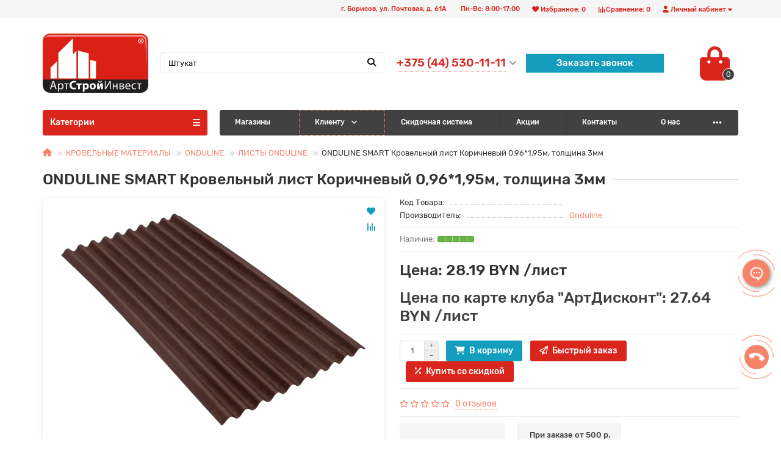

--- FILE ---
content_type: text/html; charset=utf-8
request_url: https://artstroy-borisov.by/onduline-smart-krovelnyj-list-korichnevyj-0-96-1-95m-tolshchina-3mm
body_size: 45552
content:
<!DOCTYPE html>
<html dir="ltr" lang="ru">

<head>
  <title>ONDULINE SMART Кровельный лист Коричневый 0,96*1,95м, толщина 3мм купить в Борисове, цена</title>

      
  <meta charset="UTF-8" />
  <meta name="viewport" content="width=device-width, initial-scale=1" />
  <meta http-equiv="X-UA-Compatible" content="IE=edge" />
  <base href="https://artstroy-borisov.by/" />


        <meta name="robots" content="index, follow" />
    
    <meta name="description" content="ONDULINE SMART Кровельный лист Коричневый 0,96*1,95м, толщина 3мм купить по доступной цене в АртСтройИнвест ⭐ Доставка по РБ ⭐ Гарантия ⭐ Бесплатная консультация." />
        <meta property="og:title" content="ONDULINE SMART Кровельный лист Коричневый 0,96*1,95м, толщина 3мм купить в Борисове, цена" />
  <meta property="og:type" content="website" />
    <meta property="og:url" content="https://artstroy-borisov.by/onduline-smart-krovelnyj-list-korichnevyj-0-96-1-95m-tolshchina-3mm" />
      <meta property="og:image" content="https://artstroy-borisov.by/image/catalog/logonewbig.png" />
  

  
  <meta property="og:site_name" content="АртСтройИнвест" />
  <meta name="theme-color" content="#da251c" />
    <link href="https://artstroy-borisov.by/onduline-smart-krovelnyj-list-korichnevyj-0-96-1-95m-tolshchina-3mm" rel="canonical" />
    <link href="https://artstroy-borisov.by/image/catalog/favicon.png" rel="icon" />
      <link href="catalog/view/theme/unishop2/fonts/rubik/rubik-regular.woff2" rel="preload" as="font" type="font/woff2" crossorigin />
    <link href="catalog/view/theme/unishop2/fonts/rubik/rubik-medium.woff2" rel="preload" as="font" type="font/woff2" crossorigin />
    <link href="catalog/view/theme/unishop2/fonts/fa-solid-900.woff2" rel="preload" as="font" type="font/woff2"
    crossorigin />
  <link href="catalog/view/theme/unishop2/fonts/fa-regular-400.woff2" rel="preload" as="font" type="font/woff2"
    crossorigin />
  <link href="catalog/view/theme/unishop2/fonts/fa-brands-400.woff2" rel="preload" as="font" type="font/woff2"
    crossorigin />
    <link href="catalog/view/theme/unishop2/stylesheet/bootstrap.min.css" rel="stylesheet" media="screen" />
   <link href="catalog/view/theme/default/stylesheet/auto_seo_faq.css" rel="stylesheet" media="screen" />
    <link href="catalog/view/theme/unishop2/stylesheet/rubik.css" rel="stylesheet" media="screen" />
    <link href="catalog/view/theme/unishop2/stylesheet/stylesheet.css?v=1.9.4.0" rel="stylesheet" media="screen" />
  <link href="catalog/view/theme/unishop2/stylesheet/font-awesome.min.css" rel="stylesheet" media="screen" />
  <link href="catalog/view/theme/unishop2/stylesheet/generated.0.css?v=1768289818955" rel="stylesheet" media="screen" />
  <link href="catalog/view/theme/unishop2/stylesheet/animate.css" rel="stylesheet" media="screen" />
      <link href="catalog/view/javascript/jquery/magnific/magnific-popup.css" rel="stylesheet" media="screen" />
    <link href="catalog/view/theme/unishop2/stylesheet/request.css" rel="stylesheet" media="screen" />
    <link href="catalog/view/theme/unishop2/stylesheet/product-page.css" rel="stylesheet" media="screen" />
    <link href="catalog/view/theme/unishop2/stylesheet/flymenu.css" rel="stylesheet" media="screen" />
    <link href="catalog/view/theme/unishop2/stylesheet/blog.css" rel="stylesheet" media="screen" />
    <link href="catalog/view/theme/unishop2/stylesheet/generated-user-style.0.css" rel="stylesheet" media="screen" />
    <link href="catalog/view/theme/unishop2/stylesheet/main-styles.css" rel="stylesheet" media="screen" />
    <script>var module_on_mobile = 'grid', default_view = 'grid', default_mobile_view = 'grid';</script>
    <script src="catalog/view/theme/unishop2/js/jquery-2.2.4.min.js"></script>
  <script src="catalog/view/theme/unishop2/js/bootstrap.min.js"></script>
  <script src="catalog/view/theme/unishop2/js/common.js?1.0.0"></script>
  <script src="catalog/view/theme/unishop2/js/owl.carousel.min.js"></script>
  <script src="catalog/view/theme/unishop2/js/menu-aim.min.js"></script>
  <script src="catalog/view/theme/unishop2/js/jquery.highlight.min.js"></script>
      <script src="catalog/view/javascript/jquery/magnific/jquery.magnific-popup.min.js"></script>
    <script src="catalog/view/theme/unishop2/js/typed.min.js"></script>
    <script src="catalog/view/theme/unishop2/js/user-request.js"></script>
    <script src="catalog/view/theme/unishop2/js/live-price.js"></script>
    <script src="catalog/view/theme/unishop2/js/fly-menu-cart.js"></script>
    <script src="catalog/view/theme/unishop2/js/quick-order.js"></script>
    <script src="catalog/view/theme/unishop2/js/login-register.js"></script>
        <script>
    function loadGTM() {
       (function(w,d,s,l,i){w[l]=w[l]||[];w[l].push({'gtm.start':
new Date().getTime(),event:'gtm.js'});var f=d.getElementsByTagName(s)[0],
j=d.createElement(s),dl=l!='dataLayer'?'&l='+l:'';j.async=true;j.src=
'https://www.googletagmanager.com/gtm.js?id='+i+dl;f.parentNode.insertBefore(j,f);
})(window,document,'script','dataLayer','GTM-P8LJMN8');
    }
    document.addEventListener('scroll', loadGTM, {once: true});
    document.addEventListener('mousemove', loadGTM, {once: true});
    document.addEventListener('touchstart', loadGTM, {once: true});
    document.addEventListener('click', loadGTM, {once: true});
</script>

<!-- End Google Tag Manager -->
    <noscript>
    <style>
      .uni-module__wrapper {
        opacity: 1
      }
    </style>
  </noscript>
  <style>
    .add_to_cart i:before {
      content: "\f07a";
      font-family: "Font Awesome 5 Free", "FontAwesome";
      font-weight: 900;
      font-style: normal;
    }
  </style>
  <link rel="stylesheet" href="https://cdn.jsdelivr.net/gh/fancyapps/fancybox@3.5.7/dist/jquery.fancybox.min.css" />
  <link rel="stylesheet" type="text/css"  href="catalog/view/javascript/newyear/style.css">
  <!--<script src="catalog/view/javascript/newyear/script.js" defer></script> -->
  <link rel="stylesheet" href="https://cdnjs.cloudflare.com/ajax/libs/font-awesome/6.5.1/css/all.min.css">

        <style>
        .scroll-disabled jdiv{display:none}
        .category-links{display: flex;flex-wrap: wrap;gap: 10px;}
        .category-link{border: 1px solid #eee;padding: 5px;border-radius: 3px}
        .opened > .menu__level-1-a{border: 1px dotted #F6846A}
        .opened > .menu__level-2-a,.opened > .menu__level-3-a{color: #da251c}
        .fly-block{bottom:100px}
        @media (max-width:575px){.product-page__cart .btn.quick-order{display: block;margin-left: 0;margin-top: 10px;}.btn.product-thumb__add-to-cart{height: 35px;padding: 3px 9px 2px 2px;}}
        </style>
        <script>
          document.addEventListener('DOMContentLoaded', ()=>{
            let currentMenuItem = document.querySelector('.menu .disabled');
            if(currentMenuItem != null){
              for (let level = 3; level > 0; level--) {
                let menuItem = currentMenuItem.closest('.menu__level-'+level+'-li');
                if(menuItem != null){
                  menuItem.classList.add('opened');
                }
              }
            }
          })
        </script>
      
</head>

<body >



        <style>.category-list > div{position:relative}.category-list__item.uni-item:after{content: attr(data-count)}.category-list__item{height:auto;margin-bottom:10px}.category-list__item:before{content:'';position:absolute;top:0;bottom:0;left:0;right:0}</style>
        <noscript><iframe src='https://www.googletagmanager.com/ns.html?id=GTM-P8LJMN8' height='0' width='0' style='display:none;visibility:hidden'></iframe></noscript>
      
  <header>
    <div id="top" class="top-menu">
      <div class="container">
        <div class="top-menu__account pull-right">
          <div id="account" class="btn-group">
            <button class="top-menu__btn dropdown-toggle" data-toggle="dropdown"><i class="fa fa-user"></i><span
                class="hidden-xs">Личный кабинет</span></button>
            <ul class="dropdown-menu dropdown-menu-right">
                            <li><a onclick="uniLoginOpen();" >Авторизация</a></li>
              <li><a onclick="uniRegisterOpen();" >Регистрация</a></li>
                          </ul>
          </div>
        </div>
        
         
        
                <div class="top-menu__compare pull-right" data-products="">
          <div class="btn-group">
            <button class="top-menu__btn top-menu__compare-btn uni-href" data-href="https://artstroy-borisov.by/index.php?route=product/compare"><i
                class="top-menu__compare-icon fas fa-align-right"></i><span class="hidden-xs">Сравнение:</span><span class="top-menu__compare-total">0</span></button>
          </div>
        </div>
                     
                <div class="top-menu__wishlist pull-right" data-products="">
          <div class="btn-group">
            <button class="top-menu__btn top-menu__wishlist-btn uni-href" data-href="https://artstroy-borisov.by/wishlist"><i
                class="fas fa-heart"></i><span class="hidden-xs">Избранное:</span><span
                class="top-menu__wishlist-total">0</span></button>
          </div>
        </div>
                          <div class="top-menu__wishlist pull-right">
          <div class="btn-group" style="
    margin: 0 0px 0 0;
">
            <p style="
    margin: 0 0px 0 0;
    color: #da251c;
    font-size: .8em;
    font-weight: 500;
    height: 30px;
    padding: 0 10px;
    border: none;
    background: none;
    margin: 0 0px 0 0;
    display: flex;
    align-items: center;
    height: 30px;
    flex-wrap: nowrap;
    flex-direction: row;
    align-content: center;

">г. Борисов, ул. Почтовая, д. 61А</p>
          </div>
        <div class="btn-group" style="
    margin: 0 0px 0 0;
">
            <p style="
    margin: 0 0px 0 0;
    font-size: .8em;
    color: #da251c;
    font-weight: 500;
    height: 30px;
    margin: 0 0px 0 0;
    display: flex;
    align-items: center;
    height: 30px;
    flex-wrap: nowrap;
    flex-direction: row;
    align-content: center;

    padding: 0 10px;
    border: none;
    background: none;
">Пн-Вс: 8:00-17:00</p>
          </div></div>
      </div>
    </div>
    <div class="container">
      <div class="header-block row row-flex">
        <div class="header-block__item col-xs-4 col-sm-6 col-md-2 col-xxl-2">
          <div id="logo" class="header-logo">
                                    <a href="https://artstroy-borisov.by/"><img src="https://artstroy-borisov.by/image/catalog/logonewbig.png" title="АртСтройИнвест" alt="АртСтройИнвест" width="499"
                height="278" class="img-responsive" /></a>
                                  </div>
        </div>
        <div
          class="header-block__item v1h col-xs-6 col-sm-4 col-md-5 col-xxl-8 col-md-push-4 col-xxl-push-8">
          <div class="header-phones">
         
         
            <span class="header-phones__main uni-href" data-href="tel:+375445301111"
              data-target="_blank">+375 (44) 530-11-11</span>
                        <i class="header-phones__show-phone dropdown-toggle fas fa-chevron-down "
              data-toggle="dropdown"></i>
            <ul class="header-phones__ul dropdown-menu dropdown-menu-right">
                            <li class="header-phones__li">
                <a onclick="uniRequestOpen(['mail', 'phone', 'comment']);" class="header-phones__callback"><span
                    class="header-phones__span">Заказать звонок</span></a>
              </li>
                                                        <li class="header-phones__li ">
                <a class="header-phones__a uni-href" data-href="tel:+375255301111">
                                    <i class="fas fa-phone-square-alt"></i>
                                    +375 (25) 530-11-11
                </a>
              </li>
                            <li class="header-phones__li ">
                <a class="header-phones__a uni-href" data-href="tel:+375297606399">
                                    <i class="fas fa-phone-square-alt"></i>
                                    +375 (29) 760-63-99
                </a>
              </li>
                            <li class="header-phones__li ">
                <a class="header-phones__a uni-href" data-href="mailto:artstroyborisov@mail.ru">
                                    <i class="fa fa-envelope-square"></i>
                                    artstroy-borisov@mail.ru
                </a>
              </li>
                            <li class="header-phones__li ">
                <a class="header-phones__a uni-href" href="https://yandex.by/maps/org/artstroyinvest/1801987955/?ll=28.522965%2C54.214999&z=17" target="_blank">
                  <i class="fa fa-map-marker-alt"></i>
                   г. Борисов, ул. Почтовая, 61А
                </a>
              </li>
              
                          </ul>
                         <div class="header-callblack">
                              <a onclick="uniRequestOpen(['mail', 'phone', 'comment']);" class="header-phones__callback"><span
                                                        class="header-phones__span">Заказать звонок</span></a>
                      </div>
          </div>
        </div>

        <div
          class="header-block__item v2h col-xs-6 col-sm-4 col-md-5 col-xxl-8 col-md-push-4 col-xxl-push-8">
        <div class="header-callblack">
                              <a onclick="uniRequestOpen(['mail', 'phone', 'comment']);" class="header-phones__callback"><span
                                                        class="header-phones__span">Заказать звонок</span></a>
                      </div>
       
          <div class="header-phones">
         
         
            <span class="header-phones__main uni-href" data-href="tel:+375445301111"
              data-target="_blank">+375 (44) 530-11-11</span>
                        <i class="header-phones__show-phone dropdown-toggle fas fa-chevron-down "
              data-toggle="dropdown"></i>
            <ul class="header-phones__ul dropdown-menu dropdown-menu-right">
                            <li class="header-phones__li">
                <a onclick="uniRequestOpen(['mail', 'phone', 'comment']);" class="header-phones__callback"><span
                    class="header-phones__span">Заказать звонок</span></a>
              </li>
                                                        <li class="header-phones__li ">
                <a class="header-phones__a uni-href" data-href="tel:+375255301111">
                                    <i class="fas fa-phone-square-alt"></i>
                                    +375 (25) 530-11-11
                </a>
              </li>
                            <li class="header-phones__li ">
                <a class="header-phones__a uni-href" data-href="tel:+375297606399">
                                    <i class="fas fa-phone-square-alt"></i>
                                    +375 (29) 760-63-99
                </a>
              </li>
                            <li class="header-phones__li ">
                <a class="header-phones__a uni-href" data-href="mailto:artstroyborisov@mail.ru">
                                    <i class="fa fa-envelope-square"></i>
                                    artstroy-borisov@mail.ru
                </a>
              </li>
                            <li class="header-phones__li ">
                <a class="header-phones__a uni-href" href="https://yandex.by/maps/org/artstroyinvest/1801987955/?ll=28.522965%2C54.214999&z=17" target="_blank">
                  <i class="fa fa-map-marker-alt"></i>
                  г. Борисов, ул. Почтовая, 61А
                </a>
              </li>
              
                          </ul>
                        
          </div>
        </div>
        <div class="header-block__item col-xs-2 col-sm-2 col-md-1 col-xxl-2 col-md-push-4 col-xxl-push-8"><div id="cart" class="header-cart">
	<button data-toggle="dropdown" class="header-cart__btn dropdown-toggle">
		<i class="header-cart__icon fa fa-shopping-bag"></i>
		<span id="cart-total" class="header-cart__total-items">0</span>
	</button>
	<div class="header-cart__dropdown dropdown-menu pull-right">
					<div class="header-cart__empty">Ваша корзина пуста!</div>
			</div>
</div>
        </div>
        <div id="search"
                    class="header-block__item col-xs-12 col-sm-4 col-md-3 col-lg-4 col-xxl-8 col-md-pull-6 col-xxl-pull-10 hidden-sm">
          <div class="header-search">
	<div class="header-search__form">
				<input type="text" name="search" value="" placeholder="Поиск" aria-label="Search" class="header-search__input form-control" />
		<button type="button" class="header-search__btn search-btn"><i class="fa fa-search"></i></button>
	</div>
	<div class="live-search" style="display:none"><ul class="live-search__ul"><li class="loading"></li></ul></div>
</div>
        </div>
      </div>
    </div>
    <div id="main-menu" class="container">
      <div class="row">
        			<div class="menu-wrapper col-xs-12 col-sm-6 col-md-3 col-lg-3 col-xxl-4">
		<nav id="menu" class="menu  menu1">
			<div class="menu__header" data-toggle="collapse" data-target=".main-menu__collapse">
				<span class="menu__header-title">Категории</span>
				<i class="menu__header-icon fa fa-bars"></i>
				<i class="menu-close menu__header-icon fas fa-times visible-xs visible-sm"></i>
			</div>
			<ul class="menu__collapse collapse main-menu__collapse">
				
                        
					<li class="menu__level-1-li has-children ">
						<a class="menu__level-1-a chevron " href="https://artstroy-borisov.by/zimnie-tovary">
														СЕЗОННЫЕ ТОВАРЫ 
						</a>
													<span class="menu__pm menu__level-1-pm visible-xs visible-sm"><i class="fa fa-plus"></i><i class="fa fa-minus"></i></span>
							<div class="menu__level-2 column-1">
								
                        
									<ul class="menu__level-2-ul col-md-12">
										<li class="menu__level-2-li">
											
																					
											<a class="menu__level-2-a  " href="https://artstroy-borisov.by/zimnie-tovary/snegovye-lopaty">СНЕГОВЫЕ ЛОПАТЫ, ДВИЖКИ</a>
																					</li>
									</ul>
								            
									<ul class="menu__level-2-ul col-md-12">
										<li class="menu__level-2-li">
											
																					
											<a class="menu__level-2-a  " href="https://artstroy-borisov.by/zimnie-tovary/snegouborochnaya-tekhnika">СНЕГОУБОРОЧНАЯ ТЕХНИКА</a>
																					</li>
									</ul>
								            
									<ul class="menu__level-2-ul col-md-12">
										<li class="menu__level-2-li">
											
																					
											<a class="menu__level-2-a  " href="https://artstroy-borisov.by/zimnie-tovary/shchetki-skrebki-dlya-uborki-snega-i-lda">ЩЕТКИ, СКРЕБКИ ДЛЯ УБОРКИ СНЕГА И ЛЬДА</a>
																					</li>
									</ul>
								            
									<ul class="menu__level-2-ul col-md-12">
										<li class="menu__level-2-li">
											
																					
											<a class="menu__level-2-a  " href="https://artstroy-borisov.by/zimnie-tovary/otopitelnoe-oborudovanie-1">ОТОПИТЕЛЬНОЕ ОБОРУДОВАНИЕ</a>
																					</li>
									</ul>
								            
									<ul class="menu__level-2-ul col-md-12">
										<li class="menu__level-2-li">
											
																					
											<a class="menu__level-2-a  " href="https://artstroy-borisov.by/zimnie-tovary/tekhnicheskie-zhidkosti">ТЕХНИЧЕСКИЕ ЖИДКОСТИ</a>
																					</li>
									</ul>
								            
									<ul class="menu__level-2-ul col-md-12">
										<li class="menu__level-2-li">
											
																					
											<a class="menu__level-2-a  " href="https://artstroy-borisov.by/zimnie-tovary/specodezhda-1">СПЕЦОДЕЖДА</a>
																					</li>
									</ul>
								            
									<ul class="menu__level-2-ul col-md-12">
										<li class="menu__level-2-li">
											
																					
											<a class="menu__level-2-a  " href="https://artstroy-borisov.by/zimnie-tovary/otdyh-na-prirode">ТОВАРЫ ДЛЯ ОТДЫХА НА ПРИРОДЕ</a>
																					</li>
									</ul>
															</div>
											</li>
																				            
					<li class="menu__level-1-li has-children ">
						<a class="menu__level-1-a chevron " href="https://artstroy-borisov.by/bloki">
														БЛОКИ, КИРПИЧ, ЦЕМЕНТ
						</a>
													<span class="menu__pm menu__level-1-pm visible-xs visible-sm"><i class="fa fa-plus"></i><i class="fa fa-minus"></i></span>
							<div class="menu__level-2 column-1">
								
                        
									<ul class="menu__level-2-ul col-md-12">
										<li class="menu__level-2-li">
											
																					
											<a class="menu__level-2-a uppercase " href="https://artstroy-borisov.by/bloki/kirpichi">КИРПИЧ</a>
																							<span class="menu__pm menu__level-2-pm visible-xs visible-sm"><i class="fa fa-plus"></i><i class="fa fa-minus"></i></span>
												<div class="menu__level-3">
													<ul class="menu__level-3-ul">
														
                        
															<li class="menu__level-3-li">
																<a class="menu__level-3-a " href="https://artstroy-borisov.by/bloki/kirpichi/kirpichi-pechnye">КИРПИЧ ПЕЧНОЙ</a>
															</li>
														            
															<li class="menu__level-3-li">
																<a class="menu__level-3-a " href="https://artstroy-borisov.by/bloki/kirpichi/kirpichi-keramicheskie">КИРПИЧ КЕРАМИЧЕСКИЙ</a>
															</li>
														            
															<li class="menu__level-3-li">
																<a class="menu__level-3-a " href="https://artstroy-borisov.by/bloki/kirpichi/kirpich-silikatnyj">КИРПИЧ СИЛИКАТНЫЙ</a>
															</li>
														            
															<li class="menu__level-3-li">
																<a class="menu__level-3-a " href="https://artstroy-borisov.by/bloki/kirpichi/kirpich-shamotnyj">КИРПИЧ ШАМОТНЫЙ </a>
															</li>
																																									</ul>
												</div>
																					</li>
									</ul>
								            
									<ul class="menu__level-2-ul col-md-12">
										<li class="menu__level-2-li">
											
																					
											<a class="menu__level-2-a  " href="https://artstroy-borisov.by/bloki/gazosilikatnye-bloki">ГАЗОСИЛИКАТНЫЕ БЛОКИ</a>
																					</li>
									</ul>
								            
									<ul class="menu__level-2-ul col-md-12">
										<li class="menu__level-2-li">
											
																					
											<a class="menu__level-2-a  " href="https://artstroy-borisov.by/bloki/cement">ЦЕМЕНТ</a>
																					</li>
									</ul>
															</div>
											</li>
																				            
					<li class="menu__level-1-li has-children ">
						<a class="menu__level-1-a chevron " href="https://artstroy-borisov.by/plitka-i-bordyur-trotuarnyj">
														БОРТЫ, ТРОТУАРНАЯ ПЛИТКА 
						</a>
													<span class="menu__pm menu__level-1-pm visible-xs visible-sm"><i class="fa fa-plus"></i><i class="fa fa-minus"></i></span>
							<div class="menu__level-2 column-1">
								
                        
									<ul class="menu__level-2-ul col-md-12">
										<li class="menu__level-2-li">
											
																					
											<a class="menu__level-2-a  " href="https://artstroy-borisov.by/plitka-i-bordyur-trotuarnyj/borty">БОРТЫ</a>
																					</li>
									</ul>
								            
									<ul class="menu__level-2-ul col-md-12">
										<li class="menu__level-2-li">
											
																					
											<a class="menu__level-2-a  " href="https://artstroy-borisov.by/plitka-i-bordyur-trotuarnyj/trotuarnaya-plitka">ТРОТУАРНАЯ ПЛИТКА</a>
																					</li>
									</ul>
								            
									<ul class="menu__level-2-ul col-md-12">
										<li class="menu__level-2-li">
											
																					
											<a class="menu__level-2-a  " href="https://artstroy-borisov.by/plitka-i-bordyur-trotuarnyj/zabor-brick">ЗАБОР BRICK</a>
																					</li>
									</ul>
															</div>
											</li>
																				            
					<li class="menu__level-1-li has-children ">
						<a class="menu__level-1-a chevron " href="https://artstroy-borisov.by/gipsokarton-i-komplektuyushie">
														ГИПСОКАРТОН И КОМПЛЕКТУЮЩИЕ 
						</a>
													<span class="menu__pm menu__level-1-pm visible-xs visible-sm"><i class="fa fa-plus"></i><i class="fa fa-minus"></i></span>
							<div class="menu__level-2 column-1">
								
                        
									<ul class="menu__level-2-ul col-md-12">
										<li class="menu__level-2-li">
											
																					
											<a class="menu__level-2-a uppercase " href="https://artstroy-borisov.by/gipsokarton-i-komplektuyushie/gipsokarton">ГИПСОКАРТОН</a>
																							<span class="menu__pm menu__level-2-pm visible-xs visible-sm"><i class="fa fa-plus"></i><i class="fa fa-minus"></i></span>
												<div class="menu__level-3">
													<ul class="menu__level-3-ul">
														
                        
															<li class="menu__level-3-li">
																<a class="menu__level-3-a " href="https://artstroy-borisov.by/gipsokarton-i-komplektuyushie/gipsokarton/gipsokarton-knauf">KNAUF</a>
															</li>
														            
															<li class="menu__level-3-li">
																<a class="menu__level-3-a " href="https://artstroy-borisov.by/gipsokarton-i-komplektuyushie/gipsokarton/gipsokarton-belgips">BELGIPS</a>
															</li>
																																									</ul>
												</div>
																					</li>
									</ul>
								            
									<ul class="menu__level-2-ul col-md-12">
										<li class="menu__level-2-li">
											
																					
											<a class="menu__level-2-a  " href="https://artstroy-borisov.by/gipsokarton-i-komplektuyushie/profili-gipsokartonnye">ПРОФИЛЬ ДЛЯ ГИПСОКАРТОНА</a>
																					</li>
									</ul>
								            
									<ul class="menu__level-2-ul col-md-12">
										<li class="menu__level-2-li">
											
																					
											<a class="menu__level-2-a  " href="https://artstroy-borisov.by/gipsokarton-i-komplektuyushie/elementy-krepezha">КОМПЛЕКТУЮЩИЕ ДЛЯ ПРОФИЛЯ  </a>
																					</li>
									</ul>
								            
									<ul class="menu__level-2-ul col-md-12">
										<li class="menu__level-2-li">
											
																					
											<a class="menu__level-2-a  " href="https://artstroy-borisov.by/gipsokarton-i-komplektuyushie/samorezy-dyubeli">САМОРЕЗЫ, ДЮБЕЛИ </a>
																					</li>
									</ul>
								            
									<ul class="menu__level-2-ul col-md-12">
										<li class="menu__level-2-li">
											
																					
											<a class="menu__level-2-a  " href="https://artstroy-borisov.by/gipsokarton-i-komplektuyushie/lenty-gipsokartonnye">СЕТКИ, ЛЕНТЫ, СЕРПЯНКИ, ПАУТИНКА</a>
																					</li>
									</ul>
								            
									<ul class="menu__level-2-ul col-md-12">
										<li class="menu__level-2-li">
											
																					
											<a class="menu__level-2-a  " href="https://artstroy-borisov.by/gipsokarton-i-komplektuyushie/perforirovannye-ugly">ПЕРФОРИРОВАННЫЕ УГОЛКИ</a>
																					</li>
									</ul>
															</div>
											</li>
																				            
					<li class="menu__level-1-li has-children ">
						<a class="menu__level-1-a chevron " href="https://artstroy-borisov.by/krepezhi">
														САМОРЕЗЫ, ШУРУПЫ, КРЕПЕЖ
						</a>
													<span class="menu__pm menu__level-1-pm visible-xs visible-sm"><i class="fa fa-plus"></i><i class="fa fa-minus"></i></span>
							<div class="menu__level-2 column-1">
								
                        
									<ul class="menu__level-2-ul col-md-12">
										<li class="menu__level-2-li">
											
																					
											<a class="menu__level-2-a uppercase " href="https://artstroy-borisov.by/krepezhi/samorezy">САМОРЕЗЫ И ШУРУПЫ</a>
																							<span class="menu__pm menu__level-2-pm visible-xs visible-sm"><i class="fa fa-plus"></i><i class="fa fa-minus"></i></span>
												<div class="menu__level-3">
													<ul class="menu__level-3-ul">
														
                        
															<li class="menu__level-3-li">
																<a class="menu__level-3-a " href="https://artstroy-borisov.by/krepezhi/samorezy/samorezy-po-metallu">САМОРЕЗЫ ПО МЕТАЛЛУ</a>
															</li>
														            
															<li class="menu__level-3-li">
																<a class="menu__level-3-a " href="https://artstroy-borisov.by/krepezhi/samorezy/samorezy-klop">САМОРЕЗЫ &quot;КЛОП&quot; ПО МЕТАЛЛУ</a>
															</li>
														            
															<li class="menu__level-3-li">
																<a class="menu__level-3-a " href="https://artstroy-borisov.by/krepezhi/samorezy/samorezy-po-derevu">САМОРЕЗЫ ПО ДЕРЕВУ</a>
															</li>
														            
															<li class="menu__level-3-li">
																<a class="menu__level-3-a " href="https://artstroy-borisov.by/krepezhi/samorezy/samorezy-krovelnye">САМОРЕЗЫ КРОВЕЛЬНЫЕ</a>
															</li>
														            
															<li class="menu__level-3-li">
																<a class="menu__level-3-a " href="https://artstroy-borisov.by/krepezhi/samorezy/samorez-s-6-grannoy-golovkoy">САМОРЕЗ С 6-ГРАННОЙ ГОЛОВКОЙ</a>
															</li>
														            
															<li class="menu__level-3-li">
																<a class="menu__level-3-a " href="https://artstroy-borisov.by/krepezhi/samorezy/samorezy-universalnye-zheltye">САМОРЕЗЫ УНИВЕРСАЛЬНЫЕ</a>
															</li>
														            
															<li class="menu__level-3-li">
																<a class="menu__level-3-a " href="https://artstroy-borisov.by/krepezhi/samorezy/samorezy-s-pressshajboj">САМОРЕЗЫ С ПРЕССШАЙБОЙ</a>
															</li>
														            
															<li class="menu__level-3-li">
																<a class="menu__level-3-a " href="https://artstroy-borisov.by/krepezhi/samorezy/samorezy-po-gvl">САМОРЕЗЫ ПО ГВЛ</a>
															</li>
														            
															<li class="menu__level-3-li">
																<a class="menu__level-3-a " href="https://artstroy-borisov.by/krepezhi/samorezy/samorez-konstrukcionnyj">САМОРЕЗ КОНСТРУКЦИОННЫЙ </a>
															</li>
																																									</ul>
												</div>
																					</li>
									</ul>
								            
									<ul class="menu__level-2-ul col-md-12">
										<li class="menu__level-2-li">
											
																					
											<a class="menu__level-2-a uppercase " href="https://artstroy-borisov.by/krepezhi/dyubeli-dlya-teploizolyacii">ДЮБЕЛИ</a>
																							<span class="menu__pm menu__level-2-pm visible-xs visible-sm"><i class="fa fa-plus"></i><i class="fa fa-minus"></i></span>
												<div class="menu__level-3">
													<ul class="menu__level-3-ul">
														
                        
															<li class="menu__level-3-li">
																<a class="menu__level-3-a " href="https://artstroy-borisov.by/krepezhi/dyubeli-dlya-teploizolyacii/dyubeli-raspornye">ДЮБЕЛЬ-ГВОЗДИ</a>
															</li>
														            
															<li class="menu__level-3-li">
																<a class="menu__level-3-a " href="https://artstroy-borisov.by/krepezhi/dyubeli-dlya-teploizolyacii/dyubelya-dlya-teploizolyacii">ДЮБЕЛЯ ДЛЯ ТЕПЛОИЗОЛЯЦИИ</a>
															</li>
																																									</ul>
												</div>
																					</li>
									</ul>
								            
									<ul class="menu__level-2-ul col-md-12">
										<li class="menu__level-2-li">
											
																					
											<a class="menu__level-2-a uppercase " href="https://artstroy-borisov.by/krepezhi/gvozdi">ГВОЗДИ </a>
																							<span class="menu__pm menu__level-2-pm visible-xs visible-sm"><i class="fa fa-plus"></i><i class="fa fa-minus"></i></span>
												<div class="menu__level-3">
													<ul class="menu__level-3-ul">
														
                        
															<li class="menu__level-3-li">
																<a class="menu__level-3-a " href="https://artstroy-borisov.by/krepezhi/gvozdi/gvozdi-stroitelnye">ГВОЗДИ СТРОИТЕЛЬНЫЕ</a>
															</li>
														            
															<li class="menu__level-3-li">
																<a class="menu__level-3-a " href="https://artstroy-borisov.by/krepezhi/gvozdi/gvozdi-shifernye">ГВОЗДИ ШИФЕРНЫЕ</a>
															</li>
																																									</ul>
												</div>
																					</li>
									</ul>
								            
									<ul class="menu__level-2-ul col-md-12">
										<li class="menu__level-2-li">
											
																					
											<a class="menu__level-2-a  " href="https://artstroy-borisov.by/krepezhi/ankernye-bolty">АНКЕРА, ХИМИЧЕСКИЕ АНКЕРА </a>
																					</li>
									</ul>
								            
									<ul class="menu__level-2-ul col-md-12">
										<li class="menu__level-2-li">
											
																					
											<a class="menu__level-2-a uppercase " href="https://artstroy-borisov.by/krepezhi/shpilki-shajby-gajki">ШПИЛЬКА, ШАЙБА, ГАЙКА</a>
																							<span class="menu__pm menu__level-2-pm visible-xs visible-sm"><i class="fa fa-plus"></i><i class="fa fa-minus"></i></span>
												<div class="menu__level-3">
													<ul class="menu__level-3-ul">
														
                        
															<li class="menu__level-3-li">
																<a class="menu__level-3-a " href="https://artstroy-borisov.by/krepezhi/shpilki-shajby-gajki/gayki">ГАЙКИ</a>
															</li>
														            
															<li class="menu__level-3-li">
																<a class="menu__level-3-a " href="https://artstroy-borisov.by/krepezhi/shpilki-shajby-gajki/shayba">ШАЙБЫ</a>
															</li>
														            
															<li class="menu__level-3-li">
																<a class="menu__level-3-a " href="https://artstroy-borisov.by/krepezhi/shpilki-shajby-gajki/shpilki">ШПИЛЬКИ</a>
															</li>
																																									</ul>
												</div>
																					</li>
									</ul>
								            
									<ul class="menu__level-2-ul col-md-12">
										<li class="menu__level-2-li">
											
																					
											<a class="menu__level-2-a uppercase " href="https://artstroy-borisov.by/krepezhi/krepezhnye-ugolki-plastiny">КРЕПЕЖНЫЕ УГОЛКИ, ПЛАСТИНЫ</a>
																							<span class="menu__pm menu__level-2-pm visible-xs visible-sm"><i class="fa fa-plus"></i><i class="fa fa-minus"></i></span>
												<div class="menu__level-3">
													<ul class="menu__level-3-ul">
														
                        
															<li class="menu__level-3-li">
																<a class="menu__level-3-a " href="https://artstroy-borisov.by/krepezhi/krepezhnye-ugolki-plastiny/ugolki-krepezhnye">УГОЛКИ КРЕПЕЖНЫЕ</a>
															</li>
														            
															<li class="menu__level-3-li">
																<a class="menu__level-3-a " href="https://artstroy-borisov.by/krepezhi/krepezhnye-ugolki-plastiny/plastiny-krepezhnye">ПЛАСТИНЫ КРЕПЕЖНЫЕ</a>
															</li>
																																									</ul>
												</div>
																					</li>
									</ul>
								            
									<ul class="menu__level-2-ul col-md-12">
										<li class="menu__level-2-li">
											
																					
											<a class="menu__level-2-a  " href="https://artstroy-borisov.by/krepezhi/kabelniy-bandazh">ХОМУТЫ, СТЯЖКИ</a>
																					</li>
									</ul>
								            
									<ul class="menu__level-2-ul col-md-12">
										<li class="menu__level-2-li">
											
																					
											<a class="menu__level-2-a  " href="https://artstroy-borisov.by/krepezhi/mebelniy-krepezh">МЕБЕЛЬНЫЙ КРЕПЕЖ</a>
																					</li>
									</ul>
								            
									<ul class="menu__level-2-ul col-md-12">
										<li class="menu__level-2-li">
											
																					
											<a class="menu__level-2-a  " href="https://artstroy-borisov.by/krepezhi/vertlyug">ВЕРТЛЮГ</a>
																					</li>
									</ul>
								            
									<ul class="menu__level-2-ul col-md-12">
										<li class="menu__level-2-li">
											
																					
											<a class="menu__level-2-a  " href="https://artstroy-borisov.by/krepezhi/bolty">БОЛТЫ</a>
																					</li>
									</ul>
								            
									<ul class="menu__level-2-ul col-md-12">
										<li class="menu__level-2-li">
											
																					
											<a class="menu__level-2-a  " href="https://artstroy-borisov.by/krepezhi/shurupy">ШУРУПЫ</a>
																					</li>
									</ul>
								            
									<ul class="menu__level-2-ul col-md-12">
										<li class="menu__level-2-li">
											
																					
											<a class="menu__level-2-a  " href="https://artstroy-borisov.by/krepezhi/zaglushki-dekorativnye">ЗАГЛУШКИ ДЕКОРАТИВНЫЕ</a>
																					</li>
									</ul>
								            
									<ul class="menu__level-2-ul col-md-12">
										<li class="menu__level-2-li">
											
																					
											<a class="menu__level-2-a  " href="https://artstroy-borisov.by/krepezhi/zazhimy-zamok">ЗАЖИМЫ, ЗАМКИ</a>
																					</li>
									</ul>
								            
									<ul class="menu__level-2-ul col-md-12">
										<li class="menu__level-2-li">
											
																					
											<a class="menu__level-2-a  " href="https://artstroy-borisov.by/krepezhi/zadvizhki-kryuchki-petli">ЗАДВИЖКИ, КЮЧКИ, ПЕТЛИ</a>
																					</li>
									</ul>
								            
									<ul class="menu__level-2-ul col-md-12">
										<li class="menu__level-2-li">
											
																					
											<a class="menu__level-2-a  " href="https://artstroy-borisov.by/krepezhi/karabin">КАРАБИН</a>
																					</li>
									</ul>
								            
									<ul class="menu__level-2-ul col-md-12">
										<li class="menu__level-2-li">
											
																					
											<a class="menu__level-2-a  " href="https://artstroy-borisov.by/krepezhi/lenty-perforirovannye">ЛЕНТЫ ПЕРФОРИРОВАННЫЕ </a>
																					</li>
									</ul>
								            
									<ul class="menu__level-2-ul col-md-12">
										<li class="menu__level-2-li">
											
																					
											<a class="menu__level-2-a  " href="https://artstroy-borisov.by/krepezhi/zaklepki-vytyazhnye">ЗАКЛЕПКИ ВЫТЯЖНЫЕ </a>
																					</li>
									</ul>
								            
									<ul class="menu__level-2-ul col-md-12">
										<li class="menu__level-2-li">
											
																					
											<a class="menu__level-2-a  " href="https://artstroy-borisov.by/krepezhi/skoby-stroitelnye">СКОБЫ СТРОИТЕЛЬНЫЕ</a>
																					</li>
									</ul>
															</div>
											</li>
																				            
					<li class="menu__level-1-li has-children ">
						<a class="menu__level-1-a chevron " href="https://artstroy-borisov.by/ugolki-iz-pvh">
														УГОЛКИ, ПРОФИЛИ, МАЯКИ, НАЛИЧНИКИ
						</a>
													<span class="menu__pm menu__level-1-pm visible-xs visible-sm"><i class="fa fa-plus"></i><i class="fa fa-minus"></i></span>
							<div class="menu__level-2 column-1">
								
                        
									<ul class="menu__level-2-ul col-md-12">
										<li class="menu__level-2-li">
											
																					
											<a class="menu__level-2-a  " href="https://artstroy-borisov.by/ugolki-iz-pvh/ugolki-pvh-dlya-plitki">УГЛЫ ПВХ БЕЛЫЕ</a>
																					</li>
									</ul>
								            
									<ul class="menu__level-2-ul col-md-12">
										<li class="menu__level-2-li">
											
																					
											<a class="menu__level-2-a  " href="https://artstroy-borisov.by/ugolki-iz-pvh/ugly-universalnye-cvetnye">УГЛЫ ПВХ ЦВЕТНЫЕ</a>
																					</li>
									</ul>
								            
									<ul class="menu__level-2-ul col-md-12">
										<li class="menu__level-2-li">
											
																					
											<a class="menu__level-2-a  " href="https://artstroy-borisov.by/ugolki-iz-pvh/ugly-dlya-plitki">УГЛЫ ПВХ ДЛЯ ПЛИТКИ </a>
																					</li>
									</ul>
								            
									<ul class="menu__level-2-ul col-md-12">
										<li class="menu__level-2-li">
											
																					
											<a class="menu__level-2-a  " href="https://artstroy-borisov.by/ugolki-iz-pvh/ugolki-pvh-arochnye">БОРДЮРЫ ПВХ ДЛЯ ПЛИТКИ</a>
																					</li>
									</ul>
								            
									<ul class="menu__level-2-ul col-md-12">
										<li class="menu__level-2-li">
											
																					
											<a class="menu__level-2-a  " href="https://artstroy-borisov.by/ugolki-iz-pvh/nalichnik-pvh-cvetnoj">НАЛИЧНИК ПВХ ЦВЕТНОЙ </a>
																					</li>
									</ul>
								            
									<ul class="menu__level-2-ul col-md-12">
										<li class="menu__level-2-li">
											
																					
											<a class="menu__level-2-a  " href="https://artstroy-borisov.by/ugolki-iz-pvh/ugolki-s-setkoj">УГЛЫ ШТУКАТУРНЫЕ</a>
																					</li>
									</ul>
								            
									<ul class="menu__level-2-ul col-md-12">
										<li class="menu__level-2-li">
											
																					
											<a class="menu__level-2-a  " href="https://artstroy-borisov.by/ugolki-iz-pvh/mayaki-shtukaturnye">МАЯКИ ШТУКАТУРНЫЕ </a>
																					</li>
									</ul>
								            
									<ul class="menu__level-2-ul col-md-12">
										<li class="menu__level-2-li">
											
																					
											<a class="menu__level-2-a  " href="https://artstroy-borisov.by/ugolki-iz-pvh/ugly-alyuminievye">УГЛЫ АЛЮМИНИЕВЫЕ </a>
																					</li>
									</ul>
								            
									<ul class="menu__level-2-ul col-md-12">
										<li class="menu__level-2-li">
											
																					
											<a class="menu__level-2-a  " href="https://artstroy-borisov.by/ugolki-iz-pvh/shveler-truby-alyuminievye">ШВЕЛЕР, ТРУБЫ АЛЮМИНИЕВЫЕ </a>
																					</li>
									</ul>
															</div>
											</li>
																				            
					<li class="menu__level-1-li has-children ">
						<a class="menu__level-1-a chevron " href="https://artstroy-borisov.by/cteklooboi-i-komplektuyushie">
														СТЕКЛООБОИ, КЛЕИ
						</a>
													<span class="menu__pm menu__level-1-pm visible-xs visible-sm"><i class="fa fa-plus"></i><i class="fa fa-minus"></i></span>
							<div class="menu__level-2 column-1">
								
                        
									<ul class="menu__level-2-ul col-md-12">
										<li class="menu__level-2-li">
											
																					
											<a class="menu__level-2-a  " href="https://artstroy-borisov.by/cteklooboi-i-komplektuyushie/stekloholst-pautinka">СТЕКЛОХОЛСТ</a>
																					</li>
									</ul>
								            
									<ul class="menu__level-2-ul col-md-12">
										<li class="menu__level-2-li">
											
																					
											<a class="menu__level-2-a  " href="https://artstroy-borisov.by/cteklooboi-i-komplektuyushie/cteklooboi">СТЕКЛООБОИ</a>
																					</li>
									</ul>
								            
									<ul class="menu__level-2-ul col-md-12">
										<li class="menu__level-2-li">
											
																					
											<a class="menu__level-2-a  " href="https://artstroy-borisov.by/cteklooboi-i-komplektuyushie/klei-obojnye">КЛЕИ ДЛЯ СТЕКЛООБОЕВ</a>
																					</li>
									</ul>
															</div>
											</li>
																				            
					<li class="menu__level-1-li has-children ">
						<a class="menu__level-1-a chevron " href="https://artstroy-borisov.by/podvesnye-potolki-armstrong">
														ПОДВЕСНЫЕ ПОТОЛКИ ARMSTRONG
						</a>
													<span class="menu__pm menu__level-1-pm visible-xs visible-sm"><i class="fa fa-plus"></i><i class="fa fa-minus"></i></span>
							<div class="menu__level-2 column-1">
								
                        
									<ul class="menu__level-2-ul col-md-12">
										<li class="menu__level-2-li">
											
																					
											<a class="menu__level-2-a  " href="https://artstroy-borisov.by/podvesnye-potolki-armstrong/plity-armstrong">ПЛИТА ПОТОЛОЧНАЯ ARMSTRONG</a>
																					</li>
									</ul>
								            
									<ul class="menu__level-2-ul col-md-12">
										<li class="menu__level-2-li">
											
																					
											<a class="menu__level-2-a  " href="https://artstroy-borisov.by/podvesnye-potolki-armstrong/profili-krepleniya">ПРОФИЛИ КРЕПЛЕНИЯ ARMSTRONG</a>
																					</li>
									</ul>
								            
									<ul class="menu__level-2-ul col-md-12">
										<li class="menu__level-2-li">
											
																					
											<a class="menu__level-2-a  " href="https://artstroy-borisov.by/podvesnye-potolki-armstrong/led-panel">СВЕТИЛЬНИКИ И ПАНЕЛИ LED </a>
																					</li>
									</ul>
															</div>
											</li>
																				            
					<li class="menu__level-1-li has-children ">
						<a class="menu__level-1-a chevron " href="https://artstroy-borisov.by/stroitelnye-smesi">
														СТРОИТЕЛЬНЫЕ СМЕСИ
						</a>
													<span class="menu__pm menu__level-1-pm visible-xs visible-sm"><i class="fa fa-plus"></i><i class="fa fa-minus"></i></span>
							<div class="menu__level-2 column-1">
								
                        
									<ul class="menu__level-2-ul col-md-12">
										<li class="menu__level-2-li">
											
																					
											<a class="menu__level-2-a  " href="https://artstroy-borisov.by/stroitelnye-smesi/klei-dlya-blokov-kirpicha">КЛЕИ ДЛЯ БЛОКОВ, КИРПИЧА </a>
																					</li>
									</ul>
								            
									<ul class="menu__level-2-ul col-md-12">
										<li class="menu__level-2-li">
											
																					
											<a class="menu__level-2-a  " href="https://artstroy-borisov.by/stroitelnye-smesi/shtukaturka">ШТУКАТУРКА</a>
																					</li>
									</ul>
								            
									<ul class="menu__level-2-ul col-md-12">
										<li class="menu__level-2-li">
											
																					
											<a class="menu__level-2-a  " href="https://artstroy-borisov.by/stroitelnye-smesi/shpatlevki">ШПАТЛЕВКА</a>
																					</li>
									</ul>
								            
									<ul class="menu__level-2-ul col-md-12">
										<li class="menu__level-2-li">
											
																					
											<a class="menu__level-2-a  " href="https://artstroy-borisov.by/stroitelnye-smesi/klei-dlya-plitki">КЛЕИ ДЛЯ ПЛИТКИ</a>
																					</li>
									</ul>
								            
									<ul class="menu__level-2-ul col-md-12">
										<li class="menu__level-2-li">
											
																					
											<a class="menu__level-2-a  " href="https://artstroy-borisov.by/stroitelnye-smesi/rastvory-dlya-styazhek">САМОНИВЕЛИРЫ, СТЯЖКИ</a>
																					</li>
									</ul>
								            
									<ul class="menu__level-2-ul col-md-12">
										<li class="menu__level-2-li">
											
																					
											<a class="menu__level-2-a  " href="https://artstroy-borisov.by/stroitelnye-smesi/kleevye-sostavy">КЛЕИ ДЛЯ УТЕПЛИТЕЛЯ</a>
																					</li>
									</ul>
								            
									<ul class="menu__level-2-ul col-md-12">
										<li class="menu__level-2-li">
											
																					
											<a class="menu__level-2-a  " href="https://artstroy-borisov.by/stroitelnye-smesi/dekorativnaya-mozaichnaya-shtukaturka">ДЕКОРАТИВНАЯ ШТУКАТУРКА</a>
																					</li>
									</ul>
								            
									<ul class="menu__level-2-ul col-md-12">
										<li class="menu__level-2-li">
											
																					
											<a class="menu__level-2-a  " href="https://artstroy-borisov.by/stroitelnye-smesi/gipsovovyazhushie-rastvory">КЛЕИ ДЛЯ ГИПСОКАРТОНА </a>
																					</li>
									</ul>
								            
									<ul class="menu__level-2-ul col-md-12">
										<li class="menu__level-2-li">
											
																					
											<a class="menu__level-2-a  " href="https://artstroy-borisov.by/stroitelnye-smesi/gidroizolyacionnye-rastvory">ГИДРОИЗОЛЯЦИЯ</a>
																					</li>
									</ul>
								            
									<ul class="menu__level-2-ul col-md-12">
										<li class="menu__level-2-li">
											
																					
											<a class="menu__level-2-a  " href="https://artstroy-borisov.by/stroitelnye-smesi/izvest">ЦЕМЕНТ, КЕРАМЗИТ, ПЕСОК, ИЗВЕСТЬ, АЛЕБАСТР, ГИПС</a>
																					</li>
									</ul>
								            
									<ul class="menu__level-2-ul col-md-12">
										<li class="menu__level-2-li">
											
																					
											<a class="menu__level-2-a uppercase " href="https://artstroy-borisov.by/stroitelnye-smesi/fugi">ФУГИ</a>
																							<span class="menu__pm menu__level-2-pm visible-xs visible-sm"><i class="fa fa-plus"></i><i class="fa fa-minus"></i></span>
												<div class="menu__level-3">
													<ul class="menu__level-3-ul">
														
                        
															<li class="menu__level-3-li">
																<a class="menu__level-3-a " href="https://artstroy-borisov.by/stroitelnye-smesi/fugi/fugi-dlya-vnutrennih-i-naruzhnyh-rabot-se-33">CERESIT CE 33 </a>
															</li>
														            
															<li class="menu__level-3-li">
																<a class="menu__level-3-a " href="https://artstroy-borisov.by/stroitelnye-smesi/fugi/fugi-dlya-vnutrennih-i-naruzhnyh-rabot-se-40"> CERESIT CE 40</a>
															</li>
																																									</ul>
												</div>
																					</li>
									</ul>
								            
									<ul class="menu__level-2-ul col-md-12">
										<li class="menu__level-2-li">
											
																					
											<a class="menu__level-2-a  " href="https://artstroy-borisov.by/stroitelnye-smesi/dobavki-dlya-smesej-fibra">ДОБАВКИ ДЛЯ СМЕСЕЙ, ФИБРА</a>
																					</li>
									</ul>
								            
									<ul class="menu__level-2-ul col-md-12">
										<li class="menu__level-2-li">
											
																					
											<a class="menu__level-2-a  " href="https://artstroy-borisov.by/stroitelnye-smesi/meshki-dlya-musora">МЕШКИ ДЛЯ МУСОРА </a>
																					</li>
									</ul>
								            
									<ul class="menu__level-2-ul col-md-12">
										<li class="menu__level-2-li">
											
																					
											<a class="menu__level-2-a  " href="https://artstroy-borisov.by/stroitelnye-smesi/rasprodazha-suhih-smesej">РАСПРОДАЖА СУХИХ СМЕСЕЙ</a>
																					</li>
									</ul>
															</div>
											</li>
																				            
					<li class="menu__level-1-li has-children ">
						<a class="menu__level-1-a chevron " href="https://artstroy-borisov.by/kraski">
														КРАСКИ, ЭМАЛИ
						</a>
													<span class="menu__pm menu__level-1-pm visible-xs visible-sm"><i class="fa fa-plus"></i><i class="fa fa-minus"></i></span>
							<div class="menu__level-2 column-1">
								
                        
									<ul class="menu__level-2-ul col-md-12">
										<li class="menu__level-2-li">
											
																					
											<a class="menu__level-2-a  " href="https://artstroy-borisov.by/kraski/koleruemye-kraski">КОЛЕРУЕМЫЕ КРАСКИ</a>
																					</li>
									</ul>
								            
									<ul class="menu__level-2-ul col-md-12">
										<li class="menu__level-2-li">
											
																					
											<a class="menu__level-2-a uppercase " href="https://artstroy-borisov.by/kraski/akrilovye-kraski">АКРИЛОВЫЕ КРАСКИ</a>
																							<span class="menu__pm menu__level-2-pm visible-xs visible-sm"><i class="fa fa-plus"></i><i class="fa fa-minus"></i></span>
												<div class="menu__level-3">
													<ul class="menu__level-3-ul">
														
                        
															<li class="menu__level-3-li">
																<a class="menu__level-3-a " href="https://artstroy-borisov.by/kraski/akrilovye-kraski/kraska-dlya-kryshi">ФАСАДНЫЕ КРАСКИ</a>
															</li>
														            
															<li class="menu__level-3-li">
																<a class="menu__level-3-a " href="https://artstroy-borisov.by/kraski/akrilovye-kraski/emali-vgt">ИНЕРЬЕРНЫЕ КРАСКИ</a>
															</li>
														            
															<li class="menu__level-3-li">
																<a class="menu__level-3-a " href="https://artstroy-borisov.by/kraski/akrilovye-kraski/emali-sniezka">АКРИЛОВЫЕ ЭМАЛИ</a>
															</li>
														            
															<li class="menu__level-3-li">
																<a class="menu__level-3-a " href="https://artstroy-borisov.by/kraski/akrilovye-kraski/kraski-sniezka">КОЛЕРОВОЧНЫЕ КРАСКИ SNIEZKA COLOREX</a>
															</li>
														            
															<li class="menu__level-3-li">
																<a class="menu__level-3-a " href="https://artstroy-borisov.by/kraski/akrilovye-kraski/krasitel-vgt">КОЛЕРОВОЧНЫЕ КРАСКИ VGT</a>
															</li>
														            
															<li class="menu__level-3-li">
																<a class="menu__level-3-a " href="https://artstroy-borisov.by/kraski/akrilovye-kraski/kraska-dlya-derevev">КРАСКА ДЛЯ ДЕРЕВЬЕВ</a>
															</li>
																																									</ul>
												</div>
																					</li>
									</ul>
								            
									<ul class="menu__level-2-ul col-md-12">
										<li class="menu__level-2-li">
											
																					
											<a class="menu__level-2-a uppercase " href="https://artstroy-borisov.by/kraski/emali-farbitex">АЛКИДНЫЕ ЭМАЛИ</a>
																							<span class="menu__pm menu__level-2-pm visible-xs visible-sm"><i class="fa fa-plus"></i><i class="fa fa-minus"></i></span>
												<div class="menu__level-3">
													<ul class="menu__level-3-ul">
														
                        
															<li class="menu__level-3-li">
																<a class="menu__level-3-a " href="https://artstroy-borisov.by/kraski/emali-farbitex/pf-115-universalnye-ehmali">ПФ-115 УНИВЕРСАЛЬНЫЕ ЭМАЛИ</a>
															</li>
														            
															<li class="menu__level-3-li">
																<a class="menu__level-3-a " href="https://artstroy-borisov.by/kraski/emali-farbitex/emali-dlya-pola">ЭМАЛИ ДЛЯ ПОЛА</a>
															</li>
														            
															<li class="menu__level-3-li">
																<a class="menu__level-3-a " href="https://artstroy-borisov.by/kraski/emali-farbitex/emali-master">ЭМАЛИ ДЛЯ КРЫШ И МЕТАЛЛОПРОФИЛЯ </a>
															</li>
														            
															<li class="menu__level-3-li">
																<a class="menu__level-3-a " href="https://artstroy-borisov.by/kraski/emali-farbitex/ehmali-start">НИТРОЭМАЛИ</a>
															</li>
														            
															<li class="menu__level-3-li">
																<a class="menu__level-3-a " href="https://artstroy-borisov.by/kraski/emali-farbitex/maslyanye-kraski">СПЕЦИАЛЬНЫЕ ЭМАЛИ</a>
															</li>
																																									</ul>
												</div>
																					</li>
									</ul>
								            
									<ul class="menu__level-2-ul col-md-12">
										<li class="menu__level-2-li">
											
																					
											<a class="menu__level-2-a uppercase " href="https://artstroy-borisov.by/kraski/aerozolnye-kraski">АЭРОЗОЛЬНЫЕ КРАСКИ</a>
																							<span class="menu__pm menu__level-2-pm visible-xs visible-sm"><i class="fa fa-plus"></i><i class="fa fa-minus"></i></span>
												<div class="menu__level-3">
													<ul class="menu__level-3-ul">
														
                        
															<li class="menu__level-3-li">
																<a class="menu__level-3-a " href="https://artstroy-borisov.by/kraski/aerozolnye-kraski/drugie-emali">ЭМАЛЬ МЕТАЛЛИК</a>
															</li>
														            
															<li class="menu__level-3-li">
																<a class="menu__level-3-a " href="https://artstroy-borisov.by/kraski/aerozolnye-kraski/emali-bt-177">ЭМАЛЬ ТЕРМОСТОЙКАЯ</a>
															</li>
														            
															<li class="menu__level-3-li">
																<a class="menu__level-3-a " href="https://artstroy-borisov.by/kraski/aerozolnye-kraski/ehmal-dlya-radiatorov">ЭМАЛЬ УНИВЕРСАЛЬНАЯ</a>
															</li>
														            
															<li class="menu__level-3-li">
																<a class="menu__level-3-a " href="https://artstroy-borisov.by/kraski/aerozolnye-kraski/ehmal-fluorescentnaya">ЭМАЛЬ ФЛУОРЕСЦЕНТНАЯ</a>
															</li>
														            
															<li class="menu__level-3-li">
																<a class="menu__level-3-a " href="https://artstroy-borisov.by/kraski/aerozolnye-kraski/grunty">ГРУНТЫ</a>
															</li>
														            
															<li class="menu__level-3-li">
																<a class="menu__level-3-a " href="https://artstroy-borisov.by/kraski/aerozolnye-kraski/specialnye-ehmali">ЭМАЛИ СПЕЦИАЛЬНЫЕ </a>
															</li>
																																									</ul>
												</div>
																					</li>
									</ul>
								            
									<ul class="menu__level-2-ul col-md-12">
										<li class="menu__level-2-li">
											
																					
											<a class="menu__level-2-a uppercase " href="https://artstroy-borisov.by/kraski/rastvoriteli">НЕФТЕПРОДУКТЫ, РАСТВОРИТЕЛИ</a>
																							<span class="menu__pm menu__level-2-pm visible-xs visible-sm"><i class="fa fa-plus"></i><i class="fa fa-minus"></i></span>
												<div class="menu__level-3">
													<ul class="menu__level-3-ul">
														
                        
															<li class="menu__level-3-li">
																<a class="menu__level-3-a " href="https://artstroy-borisov.by/kraski/rastvoriteli/rastvoritel-646">РАСТВОРИТЕЛЬ</a>
															</li>
														            
															<li class="menu__level-3-li">
																<a class="menu__level-3-a " href="https://artstroy-borisov.by/kraski/rastvoriteli/uajt-spirit">УАЙТ-СПИРИТ</a>
															</li>
														            
															<li class="menu__level-3-li">
																<a class="menu__level-3-a " href="https://artstroy-borisov.by/kraski/rastvoriteli/solvent">СОЛЬВЕНТ</a>
															</li>
														            
															<li class="menu__level-3-li">
																<a class="menu__level-3-a " href="https://artstroy-borisov.by/kraski/rastvoriteli/aceton-kerosin">АЦЕТОН, КЕРОСИН, БЕНЗИН, КСИЛОЛ</a>
															</li>
														            
															<li class="menu__level-3-li">
																<a class="menu__level-3-a " href="https://artstroy-borisov.by/kraski/rastvoriteli/obezzhirivatel-benzin-rastvoritel">ОБЕЗЖИРИВАТЕЛИ,  ПРЕОБРАЗОВАТЕЛИ, УДАЛИТЕЛИ, ОЧИСТИТЕЛИ </a>
															</li>
																																									</ul>
												</div>
																					</li>
									</ul>
															</div>
											</li>
																				            
					<li class="menu__level-1-li has-children ">
						<a class="menu__level-1-a chevron " href="https://artstroy-borisov.by/gruntovki">
														ГРУНТОВКИ, СПЕЦСОСТАВЫ
						</a>
													<span class="menu__pm menu__level-1-pm visible-xs visible-sm"><i class="fa fa-plus"></i><i class="fa fa-minus"></i></span>
							<div class="menu__level-2 column-1">
								
                        
									<ul class="menu__level-2-ul col-md-12">
										<li class="menu__level-2-li">
											
																					
											<a class="menu__level-2-a  " href="https://artstroy-borisov.by/gruntovki/gruntovka-ceresit">ГРУНТОВКИ АКРИЛОВЫЕ</a>
																					</li>
									</ul>
								            
									<ul class="menu__level-2-ul col-md-12">
										<li class="menu__level-2-li">
											
																					
											<a class="menu__level-2-a  " href="https://artstroy-borisov.by/gruntovki/gruntovka-tajfun-master">ГРУНТОВКИ АЛКИДНЫЕ </a>
																					</li>
									</ul>
								            
									<ul class="menu__level-2-ul col-md-12">
										<li class="menu__level-2-li">
											
																					
											<a class="menu__level-2-a  " href="https://artstroy-borisov.by/gruntovki/gruntovka-vgt">ГРУНТОВКИ БЕТОНКОНТАКТ</a>
																					</li>
									</ul>
								            
									<ul class="menu__level-2-ul col-md-12">
										<li class="menu__level-2-li">
											
																					
											<a class="menu__level-2-a  " href="https://artstroy-borisov.by/gruntovki/protiv-gribka-i-pleseni">ГРУНТОВКИ ПРОТИВОГРИБКОВЫЕ </a>
																					</li>
									</ul>
								            
									<ul class="menu__level-2-ul col-md-12">
										<li class="menu__level-2-li">
											
																					
											<a class="menu__level-2-a  " href="https://artstroy-borisov.by/gruntovki/gruntovki-farbitex">ГРУНТОВКИ СПЕЦИАЛЬНЫЕ</a>
																					</li>
									</ul>
															</div>
											</li>
																				            
					<li class="menu__level-1-li has-children ">
						<a class="menu__level-1-a chevron " href="https://artstroy-borisov.by/lakokrasochnyye-materialy">
														ЛАКИ, ПРОПИТКИ
						</a>
													<span class="menu__pm menu__level-1-pm visible-xs visible-sm"><i class="fa fa-plus"></i><i class="fa fa-minus"></i></span>
							<div class="menu__level-2 column-1">
								
                        
									<ul class="menu__level-2-ul col-md-12">
										<li class="menu__level-2-li">
											
																					
											<a class="menu__level-2-a  " href="https://artstroy-borisov.by/lakokrasochnyye-materialy/laki-dlya-kamnya">ЛАКИ ДЛЯ КАМНЯ</a>
																					</li>
									</ul>
								            
									<ul class="menu__level-2-ul col-md-12">
										<li class="menu__level-2-li">
											
																					
											<a class="menu__level-2-a  " href="https://artstroy-borisov.by/lakokrasochnyye-materialy/lak-yahtnyj">ЛАКИ ЯХТНЫЕ</a>
																					</li>
									</ul>
								            
									<ul class="menu__level-2-ul col-md-12">
										<li class="menu__level-2-li">
											
																					
											<a class="menu__level-2-a uppercase " href="https://artstroy-borisov.by/lakokrasochnyye-materialy/laki">ЛАКИ, ПРОПИТКИ, МОРИЛКИ ПО ДЕРЕВУ И КАМНЮ</a>
																							<span class="menu__pm menu__level-2-pm visible-xs visible-sm"><i class="fa fa-plus"></i><i class="fa fa-minus"></i></span>
												<div class="menu__level-3">
													<ul class="menu__level-3-ul">
														
                        
															<li class="menu__level-3-li">
																<a class="menu__level-3-a " href="https://artstroy-borisov.by/lakokrasochnyye-materialy/laki/propitki-neomid">NEOMID </a>
															</li>
														            
															<li class="menu__level-3-li">
																<a class="menu__level-3-a " href="https://artstroy-borisov.by/lakokrasochnyye-materialy/laki/propitki-vidaron">VIDARON</a>
															</li>
														            
															<li class="menu__level-3-li">
																<a class="menu__level-3-a " href="https://artstroy-borisov.by/lakokrasochnyye-materialy/laki/novbythim-1">НОВБЫТХИМ</a>
															</li>
														            
															<li class="menu__level-3-li">
																<a class="menu__level-3-a " href="https://artstroy-borisov.by/lakokrasochnyye-materialy/laki/neomid-farbitex">VGT, FARBITEX</a>
															</li>
																																									</ul>
												</div>
																					</li>
									</ul>
								            
									<ul class="menu__level-2-ul col-md-12">
										<li class="menu__level-2-li">
											
																					
											<a class="menu__level-2-a  " href="https://artstroy-borisov.by/lakokrasochnyye-materialy/lak-dlya-ban-i-saun">ЛАК ДЛЯ БАНЬ И САУН</a>
																					</li>
									</ul>
								            
									<ul class="menu__level-2-ul col-md-12">
										<li class="menu__level-2-li">
											
																					
											<a class="menu__level-2-a  " href="https://artstroy-borisov.by/lakokrasochnyye-materialy/propitki">ЛАК УНИВЕРСАЛЬНЫЙ</a>
																					</li>
									</ul>
								            
									<ul class="menu__level-2-ul col-md-12">
										<li class="menu__level-2-li">
											
																					
											<a class="menu__level-2-a  " href="https://artstroy-borisov.by/lakokrasochnyye-materialy/nitrolaki">НИТРОЛАКИ </a>
																					</li>
									</ul>
								            
									<ul class="menu__level-2-ul col-md-12">
										<li class="menu__level-2-li">
											
																					
											<a class="menu__level-2-a  " href="https://artstroy-borisov.by/lakokrasochnyye-materialy/aehrozolnye-laki">АЭРОЗОЛЬНЫЕ ЛАКИ, СМЫВКИ, УДАЛИТЕЛИ</a>
																					</li>
									</ul>
								            
									<ul class="menu__level-2-ul col-md-12">
										<li class="menu__level-2-li">
											
																					
											<a class="menu__level-2-a  " href="https://artstroy-borisov.by/lakokrasochnyye-materialy/laki-dlya-pola-i-parketa">ЛАКИ ДЛЯ ПОЛА И ПАРКЕТА</a>
																					</li>
									</ul>
								            
									<ul class="menu__level-2-ul col-md-12">
										<li class="menu__level-2-li">
											
																					
											<a class="menu__level-2-a  " href="https://artstroy-borisov.by/lakokrasochnyye-materialy/propitki-dlya-dereva">ПРОПИТКИ ДЛЯ ДЕРЕВА</a>
																					</li>
									</ul>
															</div>
											</li>
																				            
					<li class="menu__level-1-li has-children ">
						<a class="menu__level-1-a chevron " href="https://artstroy-borisov.by/dekorativnye-shtukaturki-laki-kraski-ehmali">
														ДЕКОРАТИВНЫЕ ШТУКАТУРКИ, ЛАКИ, КРАСКИ, ЭМАЛИ 
						</a>
													<span class="menu__pm menu__level-1-pm visible-xs visible-sm"><i class="fa fa-plus"></i><i class="fa fa-minus"></i></span>
							<div class="menu__level-2 column-1">
								
                        
									<ul class="menu__level-2-ul col-md-12">
										<li class="menu__level-2-li">
											
																					
											<a class="menu__level-2-a  " href="https://artstroy-borisov.by/dekorativnye-shtukaturki-laki-kraski-ehmali/dekorativnye-shtukaturki">ДЕКОРАТИВНЫЕ ШТУКАТУРКИ</a>
																					</li>
									</ul>
								            
									<ul class="menu__level-2-ul col-md-12">
										<li class="menu__level-2-li">
											
																					
											<a class="menu__level-2-a  " href="https://artstroy-borisov.by/dekorativnye-shtukaturki-laki-kraski-ehmali/dekorativnye-kraski">ДЕКОРАТИВНЫЕ КРАСКИ </a>
																					</li>
									</ul>
								            
									<ul class="menu__level-2-ul col-md-12">
										<li class="menu__level-2-li">
											
																					
											<a class="menu__level-2-a  " href="https://artstroy-borisov.by/dekorativnye-shtukaturki-laki-kraski-ehmali/dekorativnye-laki-lazuri">ДЕКОРАТИВНЫЕ ЛАКИ, ЛАЗУРИ </a>
																					</li>
									</ul>
								            
									<ul class="menu__level-2-ul col-md-12">
										<li class="menu__level-2-li">
											
																					
											<a class="menu__level-2-a  " href="https://artstroy-borisov.by/dekorativnye-shtukaturki-laki-kraski-ehmali/dekorativnye-ehmali-sostavy">ДЕКОРАТИВНЫЕ ЭМАЛИ, СОСТАВЫ </a>
																					</li>
									</ul>
								            
									<ul class="menu__level-2-ul col-md-12">
										<li class="menu__level-2-li">
											
																					
											<a class="menu__level-2-a  " href="https://artstroy-borisov.by/dekorativnye-shtukaturki-laki-kraski-ehmali/galereya-dekorativnyh-materialov">ДЕКОРАТИВНОЕ ОФОРМЛЕНИЕ</a>
																					</li>
									</ul>
								            
									<ul class="menu__level-2-ul col-md-12">
										<li class="menu__level-2-li">
											
																					
											<a class="menu__level-2-a  " href="https://artstroy-borisov.by/dekorativnye-shtukaturki-laki-kraski-ehmali/rasprodazha-dekorativnyh-materialov">РАСПРОДАЖА ДЕКОРАТИВНЫХ МАТЕРИАЛОВ</a>
																					</li>
									</ul>
															</div>
											</li>
																				            
					<li class="menu__level-1-li has-children ">
						<a class="menu__level-1-a chevron " href="https://artstroy-borisov.by/montazhnye-peny-klej-peny">
														МОНТАЖНЫЕ ПЕНЫ, КЛЕИ, ГЕРМЕТИКИ 
						</a>
													<span class="menu__pm menu__level-1-pm visible-xs visible-sm"><i class="fa fa-plus"></i><i class="fa fa-minus"></i></span>
							<div class="menu__level-2 column-1">
								
                        
									<ul class="menu__level-2-ul col-md-12">
										<li class="menu__level-2-li">
											
																					
											<a class="menu__level-2-a  " href="https://artstroy-borisov.by/montazhnye-peny-klej-peny/montazhnaya-pena-tehnonikol">МОНТАЖНЫЕ ПЕНЫ</a>
																					</li>
									</ul>
								            
									<ul class="menu__level-2-ul col-md-12">
										<li class="menu__level-2-li">
											
																					
											<a class="menu__level-2-a  " href="https://artstroy-borisov.by/montazhnye-peny-klej-peny/germetiki-akrilovye">ГЕРМЕТИКИ АКРИЛОВЫЕ </a>
																					</li>
									</ul>
								            
									<ul class="menu__level-2-ul col-md-12">
										<li class="menu__level-2-li">
											
																					
											<a class="menu__level-2-a  " href="https://artstroy-borisov.by/montazhnye-peny-klej-peny/germetiki-silikonovye">ГЕРМЕТИКИ СИЛИКОНОВЫЕ</a>
																					</li>
									</ul>
								            
									<ul class="menu__level-2-ul col-md-12">
										<li class="menu__level-2-li">
											
																					
											<a class="menu__level-2-a  " href="https://artstroy-borisov.by/montazhnye-peny-klej-peny/klej-peny">КЛЕИ, ЖИДКИЕ ГВОЗДИ</a>
																					</li>
									</ul>
								            
									<ul class="menu__level-2-ul col-md-12">
										<li class="menu__level-2-li">
											
																					
											<a class="menu__level-2-a  " href="https://artstroy-borisov.by/montazhnye-peny-klej-peny/ochistiteli-montazhnoj-peny">ОЧИСТИТЕЛИ МОНТАЖНОЙ ПЕНЫ</a>
																					</li>
									</ul>
								            
									<ul class="menu__level-2-ul col-md-12">
										<li class="menu__level-2-li">
											
																					
											<a class="menu__level-2-a  " href="https://artstroy-borisov.by/montazhnye-peny-klej-peny/pistolety-dlya-peny">ПИСТОЛЕТЫ ДЛЯ ПЕНЫ</a>
																					</li>
									</ul>
								            
									<ul class="menu__level-2-ul col-md-12">
										<li class="menu__level-2-li">
											
																					
											<a class="menu__level-2-a  " href="https://artstroy-borisov.by/montazhnye-peny-klej-peny/pistolety-dlya-germetikov">ПИСТОЛЕТЫ ДЛЯ ГЕРМЕТИКОВ</a>
																					</li>
									</ul>
															</div>
											</li>
																				            
					<li class="menu__level-1-li has-children ">
						<a class="menu__level-1-a chevron " href="https://artstroy-borisov.by/panel-pvh-i-komplektuyushie">
														ПАНЕЛИ, ПРОФИЛИ, СЭНДВИЧ ИЗ ПВХ
						</a>
													<span class="menu__pm menu__level-1-pm visible-xs visible-sm"><i class="fa fa-plus"></i><i class="fa fa-minus"></i></span>
							<div class="menu__level-2 column-1">
								
                        
									<ul class="menu__level-2-ul col-md-12">
										<li class="menu__level-2-li">
											
																					
											<a class="menu__level-2-a uppercase " href="https://artstroy-borisov.by/panel-pvh-i-komplektuyushie/paneli-pvh-evroprofil">ПАНЕЛЬ ПВХ ЕВРОПРОФИЛЬ</a>
																							<span class="menu__pm menu__level-2-pm visible-xs visible-sm"><i class="fa fa-plus"></i><i class="fa fa-minus"></i></span>
												<div class="menu__level-3">
													<ul class="menu__level-3-ul">
														
                        
															<li class="menu__level-3-li">
																<a class="menu__level-3-a " href="https://artstroy-borisov.by/panel-pvh-i-komplektuyushie/paneli-pvh-evroprofil/vagonka-pvh">ВАГОНКА ПВХ</a>
															</li>
														            
															<li class="menu__level-3-li">
																<a class="menu__level-3-a " href="https://artstroy-borisov.by/panel-pvh-i-komplektuyushie/paneli-pvh-evroprofil/paneli-pvh-belye-matovye-lakirovannye-25sm27m3m33m">ПАНЕЛЬ ПВХ БЕЛАЯ МАТОВАЯ</a>
															</li>
														            
															<li class="menu__level-3-li">
																<a class="menu__level-3-a " href="https://artstroy-borisov.by/panel-pvh-i-komplektuyushie/paneli-pvh-evroprofil/panel-pvh-evroprofil-belaya-glyancevaya">ПАНЕЛЬ ПВХ ЕВРОПРОФИЛЬ БЕЛАЯ ГЛЯНЦЕВАЯ</a>
															</li>
														            
															<li class="menu__level-3-li">
																<a class="menu__level-3-a " href="https://artstroy-borisov.by/panel-pvh-i-komplektuyushie/paneli-pvh-evroprofil/paneli-pvh-evroprofil-termoperevod-25sm27m3m">ПАНЕЛЬ ПВХ ДЕКОР ТЕРМОПЕРЕВОД</a>
															</li>
														            
															<li class="menu__level-3-li">
																<a class="menu__level-3-a " href="https://artstroy-borisov.by/panel-pvh-i-komplektuyushie/paneli-pvh-evroprofil/paneli-pvh-evroprofil-golograficheskie-25sm27m3m">ПАНЕЛЬ ПВХ ДЕКОР ГОЛОГРАФИЯ</a>
															</li>
																																									</ul>
												</div>
																					</li>
									</ul>
								            
									<ul class="menu__level-2-ul col-md-12">
										<li class="menu__level-2-li">
											
																					
											<a class="menu__level-2-a uppercase " href="https://artstroy-borisov.by/panel-pvh-i-komplektuyushie/paneli-pvh-25-sm">ПАНЕЛЬ ПВХ VOX</a>
																							<span class="menu__pm menu__level-2-pm visible-xs visible-sm"><i class="fa fa-plus"></i><i class="fa fa-minus"></i></span>
												<div class="menu__level-3">
													<ul class="menu__level-3-ul">
														
                        
															<li class="menu__level-3-li">
																<a class="menu__level-3-a " href="https://artstroy-borisov.by/panel-pvh-i-komplektuyushie/paneli-pvh-25-sm/paneli-pvh-vox-kompozicionnye-digital-print-25sm27m">ПАНЕЛЬ ПВХ КОМПОЗИТНАЯ</a>
															</li>
														            
															<li class="menu__level-3-li">
																<a class="menu__level-3-a " href="https://artstroy-borisov.by/panel-pvh-i-komplektuyushie/paneli-pvh-25-sm/panel-pvh-vox-belaya-glyancevaya">ПАНЕЛЬ ПВХ VOX БЕЛАЯ ГЛЯНЦЕВАЯ</a>
															</li>
																																									</ul>
												</div>
																					</li>
									</ul>
								            
									<ul class="menu__level-2-ul col-md-12">
										<li class="menu__level-2-li">
											
																					
											<a class="menu__level-2-a  " href="https://artstroy-borisov.by/panel-pvh-i-komplektuyushie/paneli-pvh-37-sm">ПАНЕЛЬ ПВХ ШИРОКАЯ 0,375ММ</a>
																					</li>
									</ul>
								            
									<ul class="menu__level-2-ul col-md-12">
										<li class="menu__level-2-li">
											
																					
											<a class="menu__level-2-a  " href="https://artstroy-borisov.by/panel-pvh-i-komplektuyushie/sehndvich-panel">СЭНДВИЧ ПAНЕЛЬ</a>
																					</li>
									</ul>
								            
									<ul class="menu__level-2-ul col-md-12">
										<li class="menu__level-2-li">
											
																					
											<a class="menu__level-2-a  " href="https://artstroy-borisov.by/panel-pvh-i-komplektuyushie/profili-dlya-montazha-panelej-pvh">ПРОФИЛИ ДЛЯ МОНТАЖА ПАНЕЛЕЙ ПВХ</a>
																					</li>
									</ul>
								            
									<ul class="menu__level-2-ul col-md-12">
										<li class="menu__level-2-li">
											
																					
											<a class="menu__level-2-a  " href="https://artstroy-borisov.by/panel-pvh-i-komplektuyushie/rasprodazha-panelej-i-profilej-pvh">РАСПРОДАЖА ПАНЕЛЕЙ И ПРОФИЛЕЙ ПВХ </a>
																					</li>
									</ul>
															</div>
											</li>
																				            
					<li class="menu__level-1-li has-children ">
						<a class="menu__level-1-a chevron " href="https://artstroy-borisov.by/paneli-mdf">
														ПАНЕЛИ МДФ СТЕНОВЫЕ
						</a>
													<span class="menu__pm menu__level-1-pm visible-xs visible-sm"><i class="fa fa-plus"></i><i class="fa fa-minus"></i></span>
							<div class="menu__level-2 column-1">
								
                        
									<ul class="menu__level-2-ul col-md-12">
										<li class="menu__level-2-li">
											
																					
											<a class="menu__level-2-a  " href="https://artstroy-borisov.by/paneli-mdf/paneli-mdf-absolyut">ПАНЕЛИ МДФ АБСОЛЮТ</a>
																					</li>
									</ul>
								            
									<ul class="menu__level-2-ul col-md-12">
										<li class="menu__level-2-li">
											
																					
											<a class="menu__level-2-a  " href="https://artstroy-borisov.by/paneli-mdf/paneli-mdf-3d">ПАНЕЛИ МДФ 3D</a>
																					</li>
									</ul>
								            
									<ul class="menu__level-2-ul col-md-12">
										<li class="menu__level-2-li">
											
																					
											<a class="menu__level-2-a  " href="https://artstroy-borisov.by/paneli-mdf/paneli-mdf-stenovye-reechnye">ПАНЕЛИ МДФ СТЕНОВЫЕ РЕЕЧНЫЕ</a>
																					</li>
									</ul>
								            
									<ul class="menu__level-2-ul col-md-12">
										<li class="menu__level-2-li">
											
																					
											<a class="menu__level-2-a  " href="https://artstroy-borisov.by/paneli-mdf/interernye-rejki-mdf">ИНТЕРЬЕРНЫЕ РЕЙКИ МДФ</a>
																					</li>
									</ul>
								            
									<ul class="menu__level-2-ul col-md-12">
										<li class="menu__level-2-li">
											
																					
											<a class="menu__level-2-a  " href="https://artstroy-borisov.by/paneli-mdf/klyajmer">КЛЯЙМЕР</a>
																					</li>
									</ul>
															</div>
											</li>
																				            
					<li class="menu__level-1-li has-children ">
						<a class="menu__level-1-a chevron " href="https://artstroy-borisov.by/laminirovannye-poly">
														ЛАМИНИРОВАННЫЕ ПОЛЫ
						</a>
													<span class="menu__pm menu__level-1-pm visible-xs visible-sm"><i class="fa fa-plus"></i><i class="fa fa-minus"></i></span>
							<div class="menu__level-2 column-1">
								
                        
									<ul class="menu__level-2-ul col-md-12">
										<li class="menu__level-2-li">
											
																					
											<a class="menu__level-2-a  " href="https://artstroy-borisov.by/laminirovannye-poly/32-klass">ЛАМИНИРОВАННЫЕ ПОЛЫ 32 КЛАССА</a>
																					</li>
									</ul>
								            
									<ul class="menu__level-2-ul col-md-12">
										<li class="menu__level-2-li">
											
																					
											<a class="menu__level-2-a  " href="https://artstroy-borisov.by/laminirovannye-poly/33-klass">ЛАМИНИРОВАННЫЕ ПОЛЫ 33 КЛАССА</a>
																					</li>
									</ul>
								            
									<ul class="menu__level-2-ul col-md-12">
										<li class="menu__level-2-li">
											
																					
											<a class="menu__level-2-a  " href="https://artstroy-borisov.by/laminirovannye-poly/laminirovannye-poly-34-klassa">ЛАМИНИРОВАННЫЕ ПОЛЫ 34 КЛАССА</a>
																					</li>
									</ul>
								            
									<ul class="menu__level-2-ul col-md-12">
										<li class="menu__level-2-li">
											
																					
											<a class="menu__level-2-a  " href="https://artstroy-borisov.by/laminirovannye-poly/podlozhki-listovye">ПОДЛОЖКИ ДЛЯ ЛАМИНАТА ЛИСТОВЫЕ</a>
																					</li>
									</ul>
								            
									<ul class="menu__level-2-ul col-md-12">
										<li class="menu__level-2-li">
											
																					
											<a class="menu__level-2-a  " href="https://artstroy-borisov.by/laminirovannye-poly/dempfernaya-lenta">ДЕМПФЕРНЫЕ ЛЕНТЫ</a>
																					</li>
									</ul>
								            
									<ul class="menu__level-2-ul col-md-12">
										<li class="menu__level-2-li">
											
																					
											<a class="menu__level-2-a  " href="https://artstroy-borisov.by/laminirovannye-poly/obvody-dlya-trub">ДЕКОРАТИВНЫЕ ОБВОДЫ ДЛЯ ТРУБ</a>
																					</li>
									</ul>
								            
									<ul class="menu__level-2-ul col-md-12">
										<li class="menu__level-2-li">
											
																					
											<a class="menu__level-2-a  " href="https://artstroy-borisov.by/laminirovannye-poly/podlozhki-rulonnye">ПОДЛОЖКИ ДЛЯ ЛАМИНАТА РУЛОННЫЕ</a>
																					</li>
									</ul>
								            
									<ul class="menu__level-2-ul col-md-12">
										<li class="menu__level-2-li">
											
																					
											<a class="menu__level-2-a  " href="https://artstroy-borisov.by/laminirovannye-poly/rasprodazha-laminata">РАСПРОДАЖА ЛАМИНАТА</a>
																					</li>
									</ul>
															</div>
											</li>
																				            
					<li class="menu__level-1-li has-children ">
						<a class="menu__level-1-a chevron " href="https://artstroy-borisov.by/linoleum">
														ЛИНОЛЕУМ, КОВРОВОЕ ПОКРЫТИЕ
						</a>
													<span class="menu__pm menu__level-1-pm visible-xs visible-sm"><i class="fa fa-plus"></i><i class="fa fa-minus"></i></span>
							<div class="menu__level-2 column-1">
								
                        
									<ul class="menu__level-2-ul col-md-12">
										<li class="menu__level-2-li">
											
																					
											<a class="menu__level-2-a  " href="https://artstroy-borisov.by/linoleum/linoleum-ivc">ЛИНОЛЕУМ IVC</a>
																					</li>
									</ul>
								            
									<ul class="menu__level-2-ul col-md-12">
										<li class="menu__level-2-li">
											
																					
											<a class="menu__level-2-a uppercase " href="https://artstroy-borisov.by/linoleum/linoleum-juteks">ЛИНОЛЕУМ JUTEKS</a>
																							<span class="menu__pm menu__level-2-pm visible-xs visible-sm"><i class="fa fa-plus"></i><i class="fa fa-minus"></i></span>
												<div class="menu__level-3">
													<ul class="menu__level-3-ul">
														
                        
															<li class="menu__level-3-li">
																<a class="menu__level-3-a " href="https://artstroy-borisov.by/linoleum/linoleum-juteks/linoleum-kollekciya-juteks-flash">MASTER</a>
															</li>
														            
															<li class="menu__level-3-li">
																<a class="menu__level-3-a " href="https://artstroy-borisov.by/linoleum/linoleum-juteks/linoleum-kollekciya-juteks-megapolis">SENATOR</a>
															</li>
														            
															<li class="menu__level-3-li">
																<a class="menu__level-3-a " href="https://artstroy-borisov.by/linoleum/linoleum-juteks/linoleum-kollekciya-juteks-optimal">AVANTA</a>
															</li>
														            
															<li class="menu__level-3-li">
																<a class="menu__level-3-a " href="https://artstroy-borisov.by/linoleum/linoleum-juteks/linoleum-kollekciya-juteks-strong-plus">FORUM</a>
															</li>
														            
															<li class="menu__level-3-li">
																<a class="menu__level-3-a " href="https://artstroy-borisov.by/linoleum/linoleum-juteks/arkada">ARKADA</a>
															</li>
														            
															<li class="menu__level-3-li">
																<a class="menu__level-3-a " href="https://artstroy-borisov.by/linoleum/linoleum-juteks/simple">SIMPLY</a>
															</li>
														            
															<li class="menu__level-3-li">
																<a class="menu__level-3-a " href="https://artstroy-borisov.by/linoleum/linoleum-juteks/megapolis">MEGAPOLIS</a>
															</li>
														            
															<li class="menu__level-3-li">
																<a class="menu__level-3-a " href="https://artstroy-borisov.by/linoleum/linoleum-juteks/flash">FLASH</a>
															</li>
														            
															<li class="menu__level-3-li">
																<a class="menu__level-3-a " href="https://artstroy-borisov.by/linoleum/linoleum-juteks/nelson">NELSON</a>
															</li>
														            
															<li class="menu__level-3-li">
																<a class="menu__level-3-a " href="https://artstroy-borisov.by/linoleum/linoleum-juteks/etnic">ETNIC</a>
															</li>
																																											<li class="menu__level-3-li">
																<a class="menu__level-3-a menu__more uni-href" data-href="https://artstroy-borisov.by/linoleum/linoleum-juteks"><span class="menu__more-span">Все категории (11)</span></a>
															</li>
																											</ul>
												</div>
																					</li>
									</ul>
								            
									<ul class="menu__level-2-ul col-md-12">
										<li class="menu__level-2-li">
											
																					
											<a class="menu__level-2-a uppercase " href="https://artstroy-borisov.by/linoleum/linoleum-tarket">ЛИНОЛЕУМ TARKETT</a>
																							<span class="menu__pm menu__level-2-pm visible-xs visible-sm"><i class="fa fa-plus"></i><i class="fa fa-minus"></i></span>
												<div class="menu__level-3">
													<ul class="menu__level-3-ul">
														
                        
															<li class="menu__level-3-li">
																<a class="menu__level-3-a " href="https://artstroy-borisov.by/linoleum/linoleum-tarket/linoleum-kollekciya-tarkett-discovery">AERO</a>
															</li>
														            
															<li class="menu__level-3-li">
																<a class="menu__level-3-a " href="https://artstroy-borisov.by/linoleum/linoleum-tarket/linoleum-kollekciya-tarkett-moda">MODA</a>
															</li>
														            
															<li class="menu__level-3-li">
																<a class="menu__level-3-a " href="https://artstroy-borisov.by/linoleum/linoleum-tarket/linoleum-kollekciya-idiliya-nova-tarkett">IDYLLE NOVA</a>
															</li>
														            
															<li class="menu__level-3-li">
																<a class="menu__level-3-a " href="https://artstroy-borisov.by/linoleum/linoleum-tarket/sptint-pro">SPRINT PRO</a>
															</li>
																																									</ul>
												</div>
																					</li>
									</ul>
								            
									<ul class="menu__level-2-ul col-md-12">
										<li class="menu__level-2-li">
											
																					
											<a class="menu__level-2-a uppercase " href="https://artstroy-borisov.by/linoleum/polystyl">ЛИНОЛЕУМ POLYSTYL</a>
																							<span class="menu__pm menu__level-2-pm visible-xs visible-sm"><i class="fa fa-plus"></i><i class="fa fa-minus"></i></span>
												<div class="menu__level-3">
													<ul class="menu__level-3-ul">
														
                        
															<li class="menu__level-3-li">
																<a class="menu__level-3-a " href="https://artstroy-borisov.by/linoleum/polystyl/pulsar">PULSAR</a>
															</li>
																																									</ul>
												</div>
																					</li>
									</ul>
								            
									<ul class="menu__level-2-ul col-md-12">
										<li class="menu__level-2-li">
											
																					
											<a class="menu__level-2-a  " href="https://artstroy-borisov.by/linoleum/klei-dlya-linoleuma">КЛЕИ ДЛЯ ЛИНОЛЕУМА</a>
																					</li>
									</ul>
								            
									<ul class="menu__level-2-ul col-md-12">
										<li class="menu__level-2-li">
											
																					
											<a class="menu__level-2-a  " href="https://artstroy-borisov.by/linoleum/kovriki">КОВРИКИ</a>
																					</li>
									</ul>
															</div>
											</li>
																				            
					<li class="menu__level-1-li has-children ">
						<a class="menu__level-1-a chevron " href="https://artstroy-borisov.by/iskusstvennyj-gazon">
														ИСКУССТВЕННЫЙ ГАЗОН
						</a>
													<span class="menu__pm menu__level-1-pm visible-xs visible-sm"><i class="fa fa-plus"></i><i class="fa fa-minus"></i></span>
							<div class="menu__level-2 column-1">
								
                        
									<ul class="menu__level-2-ul col-md-12">
										<li class="menu__level-2-li">
											
																					
											<a class="menu__level-2-a  " href="https://artstroy-borisov.by/iskusstvennyj-gazon/iskusstvennyj-gazon-1">ИСКУССТВЕННЫЙ ГАЗОН</a>
																					</li>
									</ul>
								            
									<ul class="menu__level-2-ul col-md-12">
										<li class="menu__level-2-li">
											
																					
											<a class="menu__level-2-a  " href="https://artstroy-borisov.by/iskusstvennyj-gazon/klej-polimernyj">КЛЕЙ ПОЛИМЕРНЫЙ</a>
																					</li>
									</ul>
															</div>
											</li>
																				            
					<li class="menu__level-1-li has-children ">
						<a class="menu__level-1-a chevron " href="https://artstroy-borisov.by/keramicheskaya-plitka">
														КЕРАМИЧЕСКАЯ ПЛИТКА
						</a>
													<span class="menu__pm menu__level-1-pm visible-xs visible-sm"><i class="fa fa-plus"></i><i class="fa fa-minus"></i></span>
							<div class="menu__level-2 column-1">
								
                        
									<ul class="menu__level-2-ul col-md-12">
										<li class="menu__level-2-li">
											
																					
											<a class="menu__level-2-a  " href="https://artstroy-borisov.by/keramicheskaya-plitka/keramicheskaya-plitka-dlya-pola">ПЛИТКА НАПОЛЬНАЯ</a>
																					</li>
									</ul>
								            
									<ul class="menu__level-2-ul col-md-12">
										<li class="menu__level-2-li">
											
																					
											<a class="menu__level-2-a  " href="https://artstroy-borisov.by/keramicheskaya-plitka/keramicheskaya-plitka-dlya-sten">ПЛИТКА СТЕНОВАЯ</a>
																					</li>
									</ul>
															</div>
											</li>
																				            
					<li class="menu__level-1-li has-children ">
						<a class="menu__level-1-a chevron " href="https://artstroy-borisov.by/porozhki-alyuminievye">
														ПОРОЖКИ ДЛЯ ПОЛА, ГИБКИЕ ПРОФИЛИ, УГОЛКИ
						</a>
													<span class="menu__pm menu__level-1-pm visible-xs visible-sm"><i class="fa fa-plus"></i><i class="fa fa-minus"></i></span>
							<div class="menu__level-2 column-1">
								
                        
									<ul class="menu__level-2-ul col-md-12">
										<li class="menu__level-2-li">
											
																					
											<a class="menu__level-2-a  " href="https://artstroy-borisov.by/porozhki-alyuminievye/porozhki-dlya-pola-30mm">ПОРОЖКИ ДЛЯ ПОЛА 30ММ</a>
																					</li>
									</ul>
								            
									<ul class="menu__level-2-ul col-md-12">
										<li class="menu__level-2-li">
											
																					
											<a class="menu__level-2-a  " href="https://artstroy-borisov.by/porozhki-alyuminievye/styki-alyuminievye-s-anodirovannym-pokrytiem">ПОРОЖКИ ДЛЧ ПОЛА 33ММ</a>
																					</li>
									</ul>
								            
									<ul class="menu__level-2-ul col-md-12">
										<li class="menu__level-2-li">
											
																					
											<a class="menu__level-2-a  " href="https://artstroy-borisov.by/porozhki-alyuminievye/porozhki-dlya-pola-38mm">ПОРОЖКИ ДЛЯ ПОЛА 38ММ</a>
																					</li>
									</ul>
								            
									<ul class="menu__level-2-ul col-md-12">
										<li class="menu__level-2-li">
											
																					
											<a class="menu__level-2-a  " href="https://artstroy-borisov.by/porozhki-alyuminievye/porozhki-dlya-pola-40mm">ПОРОЖКИ ДЛЯ ПОЛА 40ММ</a>
																					</li>
									</ul>
								            
									<ul class="menu__level-2-ul col-md-12">
										<li class="menu__level-2-li">
											
																					
											<a class="menu__level-2-a  " href="https://artstroy-borisov.by/porozhki-alyuminievye/porozhki-dlya-pola-100mm">ПОРОЖКИ ДЛЯ ПОЛА 42ММ</a>
																					</li>
									</ul>
								            
									<ul class="menu__level-2-ul col-md-12">
										<li class="menu__level-2-li">
											
																					
											<a class="menu__level-2-a  " href="https://artstroy-borisov.by/porozhki-alyuminievye/porozhki-dlya-pola-60mm">ПОРОЖКИ ДЛЯ ПОЛА 60ММ</a>
																					</li>
									</ul>
								            
									<ul class="menu__level-2-ul col-md-12">
										<li class="menu__level-2-li">
											
																					
											<a class="menu__level-2-a  " href="https://artstroy-borisov.by/porozhki-alyuminievye/porozhki-dlya-pola-80mm">ПОРОЖКИ ДЛЯ ПОЛА 80ММ</a>
																					</li>
									</ul>
								            
									<ul class="menu__level-2-ul col-md-12">
										<li class="menu__level-2-li">
											
																					
											<a class="menu__level-2-a  " href="https://artstroy-borisov.by/porozhki-alyuminievye/porozhki-dlya-pola-100mm-1">ПОРОЖКИ ДЛЯ ПОЛА 100ММ</a>
																					</li>
									</ul>
								            
									<ul class="menu__level-2-ul col-md-12">
										<li class="menu__level-2-li">
											
																					
											<a class="menu__level-2-a  " href="https://artstroy-borisov.by/porozhki-alyuminievye/profili-dlya-stykovki">ПОРОЖКИ ГИБКИЕ</a>
																					</li>
									</ul>
								            
									<ul class="menu__level-2-ul col-md-12">
										<li class="menu__level-2-li">
											
																					
											<a class="menu__level-2-a  " href="https://artstroy-borisov.by/porozhki-alyuminievye/styki-alyuminievye-s-dekorativnym-pokrytiem">УГЛЫ АЛЮМИНИЕВЫЕ</a>
																					</li>
									</ul>
								            
									<ul class="menu__level-2-ul col-md-12">
										<li class="menu__level-2-li">
											
																					
											<a class="menu__level-2-a  " href="https://artstroy-borisov.by/porozhki-alyuminievye/porozhki-ktm">ПОРОЖКИ KTM</a>
																					</li>
									</ul>
															</div>
											</li>
																				            
					<li class="menu__level-1-li has-children ">
						<a class="menu__level-1-a chevron " href="https://artstroy-borisov.by/plintusy-napolnye">
														ПЛИНТУСЫ НАПОЛЬНЫЕ ИЗ ПВХ
						</a>
													<span class="menu__pm menu__level-1-pm visible-xs visible-sm"><i class="fa fa-plus"></i><i class="fa fa-minus"></i></span>
							<div class="menu__level-2 column-1">
								
                        
									<ul class="menu__level-2-ul col-md-12">
										<li class="menu__level-2-li">
											
																					
											<a class="menu__level-2-a  " href="https://artstroy-borisov.by/plintusy-napolnye/plintusy-smart-fleks-vox">ПЛИНТУСЫ СМАРТ ФЛЕКС VOX</a>
																					</li>
									</ul>
								            
									<ul class="menu__level-2-ul col-md-12">
										<li class="menu__level-2-li">
											
																					
											<a class="menu__level-2-a  " href="https://artstroy-borisov.by/plintusy-napolnye/plintus-napolnyj-ideal">ПЛИНТУСЫ IDEAL Комфорт К 55ММ</a>
																					</li>
									</ul>
								            
									<ul class="menu__level-2-ul col-md-12">
										<li class="menu__level-2-li">
											
																					
											<a class="menu__level-2-a  " href="https://artstroy-borisov.by/plintusy-napolnye/plintusy-ideal-deconika-d-55mm">ПЛИНТУСЫ IDEAL Deconika D 55ММ</a>
																					</li>
									</ul>
								            
									<ul class="menu__level-2-ul col-md-12">
										<li class="menu__level-2-li">
											
																					
											<a class="menu__level-2-a  " href="https://artstroy-borisov.by/plintusy-napolnye/plintusy-ideal-deconika-d-70mm">ПЛИНТУСЫ IDEAL Deconika D 70ММ</a>
																					</li>
									</ul>
								            
									<ul class="menu__level-2-ul col-md-12">
										<li class="menu__level-2-li">
											
																					
											<a class="menu__level-2-a  " href="https://artstroy-borisov.by/plintusy-napolnye/plintusy-ideal-deconika-d-85mm">ПЛИНТУСЫ IDEAL Deconika D 85ММ</a>
																					</li>
									</ul>
								            
									<ul class="menu__level-2-ul col-md-12">
										<li class="menu__level-2-li">
											
																					
											<a class="menu__level-2-a  " href="https://artstroy-borisov.by/plintusy-napolnye/plintusy-ideal-classic-3d-55mm">ПЛИНТУСЫ IDEAL CLASSIC 3D 55ММ</a>
																					</li>
									</ul>
								            
									<ul class="menu__level-2-ul col-md-12">
										<li class="menu__level-2-li">
											
																					
											<a class="menu__level-2-a  " href="https://artstroy-borisov.by/plintusy-napolnye/plintus-sanrelia-sanflex">ПЛИНТУС SANRELIA SANFLEX</a>
																					</li>
									</ul>
															</div>
											</li>
																				            
					<li class="menu__level-1-li has-children ">
						<a class="menu__level-1-a chevron " href="https://artstroy-borisov.by/plintusy-potolochnye-profili">
														 ПЛИНТУСЫ ПОТОЛОЧНЫЕ
						</a>
													<span class="menu__pm menu__level-1-pm visible-xs visible-sm"><i class="fa fa-plus"></i><i class="fa fa-minus"></i></span>
							<div class="menu__level-2 column-1">
								
                        
									<ul class="menu__level-2-ul col-md-12">
										<li class="menu__level-2-li">
											
																					
											<a class="menu__level-2-a  " href="https://artstroy-borisov.by/plintusy-potolochnye-profili/plintusy-potolochnye-klassicheskie">ПЛИНТУСЫ ПОТОЛОЧНЫЕ КЛАССИЧЕСКИЕ</a>
																					</li>
									</ul>
								            
									<ul class="menu__level-2-ul col-md-12">
										<li class="menu__level-2-li">
											
																					
											<a class="menu__level-2-a  " href="https://artstroy-borisov.by/plintusy-potolochnye-profili/plintusy-potolochnye-dekorirovannye">ПЛИНТУСЫ ПОТОЛОЧНЫЕ ДЕКОРИРОВАННЫЕ</a>
																					</li>
									</ul>
															</div>
											</li>
																				            
					<li class="menu__level-1-li has-children ">
						<a class="menu__level-1-a chevron " href="https://artstroy-borisov.by/karnizy">
														КАРНИЗЫ ПОТОЛОЧНЫЕ
						</a>
													<span class="menu__pm menu__level-1-pm visible-xs visible-sm"><i class="fa fa-plus"></i><i class="fa fa-minus"></i></span>
							<div class="menu__level-2 column-1">
								
                        
									<ul class="menu__level-2-ul col-md-12">
										<li class="menu__level-2-li">
											
																					
											<a class="menu__level-2-a  " href="https://artstroy-borisov.by/karnizy/karnizy-1">КАРНИЗЫ</a>
																					</li>
									</ul>
								            
									<ul class="menu__level-2-ul col-md-12">
										<li class="menu__level-2-li">
											
																					
											<a class="menu__level-2-a  " href="https://artstroy-borisov.by/karnizy/karnizy-potolochnye">КАРНИЗЫ ПОТОЛОЧНЫЕ</a>
																					</li>
									</ul>
								            
									<ul class="menu__level-2-ul col-md-12">
										<li class="menu__level-2-li">
											
																					
											<a class="menu__level-2-a  " href="https://artstroy-borisov.by/karnizy/lenty-dekorotivnye">ЛЕНТЫ ДЕКОРАТИВНЫЕ</a>
																					</li>
									</ul>
															</div>
											</li>
																				            
					<li class="menu__level-1-li has-children ">
						<a class="menu__level-1-a chevron " href="https://artstroy-borisov.by/teploizolyacionnye-materialy">
														УТЕПЛИТЕЛИ, ШУМОИЗОЛЯЦИЯ, КОМПЛЕКТУЮЩИЕ 
						</a>
													<span class="menu__pm menu__level-1-pm visible-xs visible-sm"><i class="fa fa-plus"></i><i class="fa fa-minus"></i></span>
							<div class="menu__level-2 column-1">
								
                        
									<ul class="menu__level-2-ul col-md-12">
										<li class="menu__level-2-li">
											
																					
											<a class="menu__level-2-a  " href="https://artstroy-borisov.by/teploizolyacionnye-materialy/mineralnaya-vata">МИНЕРАЛЬНАЯ ВАТА</a>
																					</li>
									</ul>
								            
									<ul class="menu__level-2-ul col-md-12">
										<li class="menu__level-2-li">
											
																					
											<a class="menu__level-2-a  " href="https://artstroy-borisov.by/teploizolyacionnye-materialy/penoplast-penopolistirol-dlya-fasada">ПЕНОПЛАСТ</a>
																					</li>
									</ul>
								            
									<ul class="menu__level-2-ul col-md-12">
										<li class="menu__level-2-li">
											
																					
											<a class="menu__level-2-a uppercase " href="https://artstroy-borisov.by/teploizolyacionnye-materialy/ekstrudirovannyj-polistirol-xps">ЭКСТРУДИРОВАННЫЙ ПОЛИСТИРОЛ XPS</a>
																							<span class="menu__pm menu__level-2-pm visible-xs visible-sm"><i class="fa fa-plus"></i><i class="fa fa-minus"></i></span>
												<div class="menu__level-3">
													<ul class="menu__level-3-ul">
														
                        
															<li class="menu__level-3-li">
																<a class="menu__level-3-a " href="https://artstroy-borisov.by/teploizolyacionnye-materialy/ekstrudirovannyj-polistirol-xps/batehpleks">БАТЭПЛЕКС</a>
															</li>
														            
															<li class="menu__level-3-li">
																<a class="menu__level-3-a " href="https://artstroy-borisov.by/teploizolyacionnye-materialy/ekstrudirovannyj-polistirol-xps/tekhnonikol-xps">ТЕХНОНИКОЛЬ XPS</a>
															</li>
														            
															<li class="menu__level-3-li">
																<a class="menu__level-3-a " href="https://artstroy-borisov.by/teploizolyacionnye-materialy/ekstrudirovannyj-polistirol-xps/penopleks">ПЕНОПЛЕКС</a>
															</li>
														            
															<li class="menu__level-3-li">
																<a class="menu__level-3-a " href="https://artstroy-borisov.by/teploizolyacionnye-materialy/ekstrudirovannyj-polistirol-xps/tekhnonikol-logicpir">ТЕХНОНИКОЛЬ LOGICPIR</a>
															</li>
																																									</ul>
												</div>
																					</li>
									</ul>
								            
									<ul class="menu__level-2-ul col-md-12">
										<li class="menu__level-2-li">
											
																					
											<a class="menu__level-2-a  " href="https://artstroy-borisov.by/teploizolyacionnye-materialy/teploizolyaciya-folgirovannaya-vspenennaya">ОТРАЖАЮЩАЯ ТЕПЛОИЗОЛЯЦИЯ</a>
																					</li>
									</ul>
								            
									<ul class="menu__level-2-ul col-md-12">
										<li class="menu__level-2-li">
											
																					
											<a class="menu__level-2-a  " href="https://artstroy-borisov.by/teploizolyacionnye-materialy/uplotnitel-dl-okon-i-dverej">УПЛОТНИТЕЛЬ ДЛЯ ОКОН И ДВЕРЕЙ</a>
																					</li>
									</ul>
								            
									<ul class="menu__level-2-ul col-md-12">
										<li class="menu__level-2-li">
											
																					
											<a class="menu__level-2-a  " href="https://artstroy-borisov.by/teploizolyacionnye-materialy/mezhvencovyj-uteplitel">МЕЖВЕНЦОВЫЙ УТЕПЛИТЕЛЬ </a>
																					</li>
									</ul>
								            
									<ul class="menu__level-2-ul col-md-12">
										<li class="menu__level-2-li">
											
																					
											<a class="menu__level-2-a uppercase " href="https://artstroy-borisov.by/teploizolyacionnye-materialy/membrany-paro-gidro-izolyacionnye-plenki">МЕМБРАНЫ, ПАРО-ГИДРОИЗОЛЯЦИОННЫЕ ПЛЕНКИ</a>
																							<span class="menu__pm menu__level-2-pm visible-xs visible-sm"><i class="fa fa-plus"></i><i class="fa fa-minus"></i></span>
												<div class="menu__level-3">
													<ul class="menu__level-3-ul">
														
                        
															<li class="menu__level-3-li">
																<a class="menu__level-3-a " href="https://artstroy-borisov.by/teploizolyacionnye-materialy/membrany-paro-gidro-izolyacionnye-plenki/powertex">POWERTEX</a>
															</li>
														            
															<li class="menu__level-3-li">
																<a class="menu__level-3-a " href="https://artstroy-borisov.by/teploizolyacionnye-materialy/membrany-paro-gidro-izolyacionnye-plenki/ecotex-1">ECOTEX</a>
															</li>
														            
															<li class="menu__level-3-li">
																<a class="menu__level-3-a " href="https://artstroy-borisov.by/teploizolyacionnye-materialy/membrany-paro-gidro-izolyacionnye-plenki/ondutis-1">ОНДУТИС</a>
															</li>
														            
															<li class="menu__level-3-li">
																<a class="menu__level-3-a " href="https://artstroy-borisov.by/teploizolyacionnye-materialy/membrany-paro-gidro-izolyacionnye-plenki/jutafol-1">JUTAFOL</a>
															</li>
														            
															<li class="menu__level-3-li">
																<a class="menu__level-3-a " href="https://artstroy-borisov.by/teploizolyacionnye-materialy/membrany-paro-gidro-izolyacionnye-plenki/strotex">STROTEX</a>
															</li>
														            
															<li class="menu__level-3-li">
																<a class="menu__level-3-a " href="https://artstroy-borisov.by/teploizolyacionnye-materialy/membrany-paro-gidro-izolyacionnye-plenki/plenki-geotekstil">ПЛЕНКИ ГЕОТЕКСТИЛЬ</a>
															</li>
														            
															<li class="menu__level-3-li">
																<a class="menu__level-3-a " href="https://artstroy-borisov.by/teploizolyacionnye-materialy/membrany-paro-gidro-izolyacionnye-plenki/tekhnonikol-1">ТЕХНОНИКОЛЬ</a>
															</li>
														            
															<li class="menu__level-3-li">
																<a class="menu__level-3-a " href="https://artstroy-borisov.by/teploizolyacionnye-materialy/membrany-paro-gidro-izolyacionnye-plenki/flexotex">FLEXOTEX</a>
															</li>
																																									</ul>
												</div>
																					</li>
									</ul>
								            
									<ul class="menu__level-2-ul col-md-12">
										<li class="menu__level-2-li">
											
																					
											<a class="menu__level-2-a uppercase " href="https://artstroy-borisov.by/teploizolyacionnye-materialy/komplekt-materialov-dlya-utepleniya-fasada">КОМПЛЕКТ МАТЕРИАЛОВ ДЛЯ УТЕПЛЕНИЯ ФАСАДА</a>
																							<span class="menu__pm menu__level-2-pm visible-xs visible-sm"><i class="fa fa-plus"></i><i class="fa fa-minus"></i></span>
												<div class="menu__level-3">
													<ul class="menu__level-3-ul">
														
                        
															<li class="menu__level-3-li">
																<a class="menu__level-3-a " href="https://artstroy-borisov.by/teploizolyacionnye-materialy/komplekt-materialov-dlya-utepleniya-fasada/materialy-dlya-utepleniya-pod-shtukaturku-mokrym-sposobom">МАТЕРИАЛЫ ДЛЯ УТЕПЛЕНИЯ ПОД ШТУКАТУРКУ (МОКРЫМ СПОСОБОМ)</a>
															</li>
														            
															<li class="menu__level-3-li">
																<a class="menu__level-3-a " href="https://artstroy-borisov.by/teploizolyacionnye-materialy/komplekt-materialov-dlya-utepleniya-fasada/materialy-dlya-utepleniya-venteliruemogo-fasada">МАТЕРИАЛЫ ДЛЯ УТЕПЛЕНИЯ ВЕНТЕЛИРУЕМОГО ФАСАДА</a>
															</li>
																																									</ul>
												</div>
																					</li>
									</ul>
								            
									<ul class="menu__level-2-ul col-md-12">
										<li class="menu__level-2-li">
											
																					
											<a class="menu__level-2-a  " href="https://artstroy-borisov.by/teploizolyacionnye-materialy/komplekt-materialov-dlya-utepleniya-krovli-i-peregorodok">КОМПЛЕКТ МАТЕРИАЛОВ ДЛЯ УТЕПЛЕНИЯ КРОВЛИ И ПЕРЕГОРОДОК </a>
																					</li>
									</ul>
								            
									<ul class="menu__level-2-ul col-md-12">
										<li class="menu__level-2-li">
											
																					
											<a class="menu__level-2-a  " href="https://artstroy-borisov.by/teploizolyacionnye-materialy/komplekt-materialov-dlya-utepleniya-ban-i-saun">КОМПЛЕКТ МАТЕРИАЛОВ ДЛЯ УТЕПЛЕНИЯ БАНЬ И САУН</a>
																					</li>
									</ul>
															</div>
											</li>
																				            
					<li class="menu__level-1-li has-children ">
						<a class="menu__level-1-a chevron " href="https://artstroy-borisov.by/paro-gidroizolyacionnye-plenki-membrany">
														ПАРО-ГИДРОИЗОЛЯЦИОННЫЕ ПЛЕНКИ, МЕМБРАНЫ
						</a>
													<span class="menu__pm menu__level-1-pm visible-xs visible-sm"><i class="fa fa-plus"></i><i class="fa fa-minus"></i></span>
							<div class="menu__level-2 column-1">
								
                        
									<ul class="menu__level-2-ul col-md-12">
										<li class="menu__level-2-li">
											
																					
											<a class="menu__level-2-a  " href="https://artstroy-borisov.by/paro-gidroizolyacionnye-plenki-membrany/paroizolyaciya">ПАРОИЗОЛЯЦИЯ</a>
																					</li>
									</ul>
								            
									<ul class="menu__level-2-ul col-md-12">
										<li class="menu__level-2-li">
											
																					
											<a class="menu__level-2-a  " href="https://artstroy-borisov.by/paro-gidroizolyacionnye-plenki-membrany/gidro-paroizolyaciya">ГИДРО-ПАРОИЗОЛЯЦИЯ</a>
																					</li>
									</ul>
								            
									<ul class="menu__level-2-ul col-md-12">
										<li class="menu__level-2-li">
											
																					
											<a class="menu__level-2-a  " href="https://artstroy-borisov.by/paro-gidroizolyacionnye-plenki-membrany/membrany">МЕМБРАНЫ</a>
																					</li>
									</ul>
								            
									<ul class="menu__level-2-ul col-md-12">
										<li class="menu__level-2-li">
											
																					
											<a class="menu__level-2-a  " href="https://artstroy-borisov.by/paro-gidroizolyacionnye-plenki-membrany/plenka-poliehtilenovaya">ПЛЕНКИ ПОЛИЭТИЛЕНОВЫЕ</a>
																					</li>
									</ul>
															</div>
											</li>
																				            
					<li class="menu__level-1-li has-children ">
						<a class="menu__level-1-a chevron " href="https://artstroy-borisov.by/vodostochnaya-sistema-pvh-tehnonikol">
														ВОДОСТОЧНАЯ И ВОДООТВОДНЫЕ СИСТЕМЫ ДЛЯ ДОМА
						</a>
													<span class="menu__pm menu__level-1-pm visible-xs visible-sm"><i class="fa fa-plus"></i><i class="fa fa-minus"></i></span>
							<div class="menu__level-2 column-1">
								
                        
									<ul class="menu__level-2-ul col-md-12">
										<li class="menu__level-2-li">
											
																					
											<a class="menu__level-2-a  " href="https://artstroy-borisov.by/vodostochnaya-sistema-pvh-tehnonikol/vodostochnaya-sisitema-pvh">ВОДОСТОЧНАЯ СИСИТЕМА ПВХ</a>
																					</li>
									</ul>
								            
									<ul class="menu__level-2-ul col-md-12">
										<li class="menu__level-2-li">
											
																					
											<a class="menu__level-2-a  " href="https://artstroy-borisov.by/vodostochnaya-sistema-pvh-tehnonikol/vodostochnaya-sistema-metall">ВОДОСТОЧНАЯ СИСТЕМА МЕТАЛЛ</a>
																					</li>
									</ul>
								            
									<ul class="menu__level-2-ul col-md-12">
										<li class="menu__level-2-li">
											
																					
											<a class="menu__level-2-a uppercase " href="https://artstroy-borisov.by/vodostochnaya-sistema-pvh-tehnonikol/vodootvodnye-i-drenazhnye-sistemy-dlya-doma">ВОДООТВОДНЫЕ И ДРЕНАЖНЫЕ СИСТЕМЫ ДЛЯ ДОМА</a>
																							<span class="menu__pm menu__level-2-pm visible-xs visible-sm"><i class="fa fa-plus"></i><i class="fa fa-minus"></i></span>
												<div class="menu__level-3">
													<ul class="menu__level-3-ul">
														
                        
															<li class="menu__level-3-li">
																<a class="menu__level-3-a " href="https://artstroy-borisov.by/vodostochnaya-sistema-pvh-tehnonikol/vodootvodnye-i-drenazhnye-sistemy-dlya-doma/dozhdepriemniki">ДОЖДЕПРИЕМНИКИ</a>
															</li>
														            
															<li class="menu__level-3-li">
																<a class="menu__level-3-a " href="https://artstroy-borisov.by/vodostochnaya-sistema-pvh-tehnonikol/vodootvodnye-i-drenazhnye-sistemy-dlya-doma/ulichnye-trapy">УЛИЧНЫЕ ТРАПЫ</a>
															</li>
														            
															<li class="menu__level-3-li">
																<a class="menu__level-3-a " href="https://artstroy-borisov.by/vodostochnaya-sistema-pvh-tehnonikol/vodootvodnye-i-drenazhnye-sistemy-dlya-doma/linejnyj-vodootvod">ЛИНЕЙНЫЙ ВОДООТВОД</a>
															</li>
														            
															<li class="menu__level-3-li">
																<a class="menu__level-3-a " href="https://artstroy-borisov.by/vodostochnaya-sistema-pvh-tehnonikol/vodootvodnye-i-drenazhnye-sistemy-dlya-doma/poddony">ПОДДОНЫ</a>
															</li>
																																									</ul>
												</div>
																					</li>
									</ul>
															</div>
											</li>
																				            
					<li class="menu__level-1-li has-children ">
						<a class="menu__level-1-a chevron " href="https://artstroy-borisov.by/pilomaterialy">
														ПИЛОМАТЕРИАЛЫ, БРУС, ДОСКА
						</a>
													<span class="menu__pm menu__level-1-pm visible-xs visible-sm"><i class="fa fa-plus"></i><i class="fa fa-minus"></i></span>
							<div class="menu__level-2 column-1">
								
                        
									<ul class="menu__level-2-ul col-md-12">
										<li class="menu__level-2-li">
											
																					
											<a class="menu__level-2-a  " href="https://artstroy-borisov.by/pilomaterialy/brus">БРУС</a>
																					</li>
									</ul>
															</div>
											</li>
																				            
					<li class="menu__level-1-li has-children ">
						<a class="menu__level-1-a chevron " href="https://artstroy-borisov.by/derevestno-plitnye-materialy">
														ДРЕВЕСТНО-ПЛИТНЫЕ МАТЕРИАЛЫ
						</a>
													<span class="menu__pm menu__level-1-pm visible-xs visible-sm"><i class="fa fa-plus"></i><i class="fa fa-minus"></i></span>
							<div class="menu__level-2 column-1">
								
                        
									<ul class="menu__level-2-ul col-md-12">
										<li class="menu__level-2-li">
											
																					
											<a class="menu__level-2-a  " href="https://artstroy-borisov.by/derevestno-plitnye-materialy/plita-osb-3">OSB ПЛИТЫ</a>
																					</li>
									</ul>
								            
									<ul class="menu__level-2-ul col-md-12">
										<li class="menu__level-2-li">
											
																					
											<a class="menu__level-2-a  " href="https://artstroy-borisov.by/derevestno-plitnye-materialy/dvp">ДВП, ДВП С ЦВЕТНОЙ ЛАМИНАЦИЕЙ</a>
																					</li>
									</ul>
								            
									<ul class="menu__level-2-ul col-md-12">
										<li class="menu__level-2-li">
											
																					
											<a class="menu__level-2-a  " href="https://artstroy-borisov.by/derevestno-plitnye-materialy/csp">ЦЕМЕНТНО-СТРУЖЕЧНАЯ ПЛИТА</a>
																					</li>
									</ul>
								            
									<ul class="menu__level-2-ul col-md-12">
										<li class="menu__level-2-li">
											
																					
											<a class="menu__level-2-a  " href="https://artstroy-borisov.by/derevestno-plitnye-materialy/fanera">ФАНЕРА</a>
																					</li>
									</ul>
															</div>
											</li>
																				            
					<li class="menu__level-1-li has-children ">
						<a class="menu__level-1-a chevron " href="https://artstroy-borisov.by/krovelnye-materialy">
														КРОВЕЛЬНЫЕ МАТЕРИАЛЫ
						</a>
													<span class="menu__pm menu__level-1-pm visible-xs visible-sm"><i class="fa fa-plus"></i><i class="fa fa-minus"></i></span>
							<div class="menu__level-2 column-1">
								
                        
									<ul class="menu__level-2-ul col-md-12">
										<li class="menu__level-2-li">
											
																					
											<a class="menu__level-2-a  " href="https://artstroy-borisov.by/krovelnye-materialy/shifer">ШИФЕР, КОНЕК</a>
																					</li>
									</ul>
								            
									<ul class="menu__level-2-ul col-md-12">
										<li class="menu__level-2-li">
											
																					
											<a class="menu__level-2-a uppercase " href="https://artstroy-borisov.by/krovelnye-materialy/oduline">ONDULINE</a>
																							<span class="menu__pm menu__level-2-pm visible-xs visible-sm"><i class="fa fa-plus"></i><i class="fa fa-minus"></i></span>
												<div class="menu__level-3">
													<ul class="menu__level-3-ul">
														
                        
															<li class="menu__level-3-li">
																<a class="menu__level-3-a " href="https://artstroy-borisov.by/krovelnye-materialy/oduline/listy-onduline">ЛИСТЫ ONDULINE</a>
															</li>
														            
															<li class="menu__level-3-li">
																<a class="menu__level-3-a " href="https://artstroy-borisov.by/krovelnye-materialy/oduline/dobornye-ehlementy">ДОБОРНЫЕ ЭЛЕМЕНТЫ</a>
															</li>
																																									</ul>
												</div>
																					</li>
									</ul>
								            
									<ul class="menu__level-2-ul col-md-12">
										<li class="menu__level-2-li">
											
																					
											<a class="menu__level-2-a uppercase " href="https://artstroy-borisov.by/krovelnye-materialy/gibkaya-cherepica">ГИБКАЯ ЧЕРЕПИЦА SHINGLAS</a>
																							<span class="menu__pm menu__level-2-pm visible-xs visible-sm"><i class="fa fa-plus"></i><i class="fa fa-minus"></i></span>
												<div class="menu__level-3">
													<ul class="menu__level-3-ul">
														
                        
															<li class="menu__level-3-li">
																<a class="menu__level-3-a " href="https://artstroy-borisov.by/krovelnye-materialy/gibkaya-cherepica/odnoslojnaya-cherepica-shinglas">ОДНОСЛОЙНАЯ ЧЕРЕПИЦА SHINGLAS</a>
															</li>
														            
															<li class="menu__level-3-li">
																<a class="menu__level-3-a " href="https://artstroy-borisov.by/krovelnye-materialy/gibkaya-cherepica/mnogoslojnaya-cherepica">МНОГОСЛОЙНАЯ ЧЕРЕПИЦА SHINGLAS</a>
															</li>
														            
															<li class="menu__level-3-li">
																<a class="menu__level-3-a " href="https://artstroy-borisov.by/krovelnye-materialy/gibkaya-cherepica/podkladochnye-kovry">ПОДКЛАДОЧНЫЕ КОВРЫ </a>
															</li>
														            
															<li class="menu__level-3-li">
																<a class="menu__level-3-a " href="https://artstroy-borisov.by/krovelnye-materialy/gibkaya-cherepica/komplektaciya-k-shinglas">КОМПЛЕКТАЦИЯ К SHINGLAS </a>
															</li>
																																									</ul>
												</div>
																					</li>
									</ul>
								            
									<ul class="menu__level-2-ul col-md-12">
										<li class="menu__level-2-li">
											
																					
											<a class="menu__level-2-a  " href="https://artstroy-borisov.by/krovelnye-materialy/polikarbonat">ПОЛИКАРБОНАТ</a>
																					</li>
									</ul>
								            
									<ul class="menu__level-2-ul col-md-12">
										<li class="menu__level-2-li">
											
																					
											<a class="menu__level-2-a  " href="https://artstroy-borisov.by/krovelnye-materialy/krovelnye-samorezy-germetiki">КРОВЕЛЬНЫЕ САМОРЕЗЫ, ГЕРМЕТИКИ</a>
																					</li>
									</ul>
								            
									<ul class="menu__level-2-ul col-md-12">
										<li class="menu__level-2-li">
											
																					
											<a class="menu__level-2-a  " href="https://artstroy-borisov.by/krovelnye-materialy/vodostochnaya-sistema">ВОДОСТОЧНАЯ СИСТЕМА</a>
																					</li>
									</ul>
								            
									<ul class="menu__level-2-ul col-md-12">
										<li class="menu__level-2-li">
											
																					
											<a class="menu__level-2-a  " href="https://artstroy-borisov.by/krovelnye-materialy/vodootvodnaya-sistema">ВОДООТВОДНАЯ СИСТЕМА</a>
																					</li>
									</ul>
								            
									<ul class="menu__level-2-ul col-md-12">
										<li class="menu__level-2-li">
											
																					
											<a class="menu__level-2-a uppercase " href="https://artstroy-borisov.by/krovelnye-materialy/fasadnaya-plitka-hauberk">ФАСАДНАЯ ПЛИТКА HAUBERK</a>
																							<span class="menu__pm menu__level-2-pm visible-xs visible-sm"><i class="fa fa-plus"></i><i class="fa fa-minus"></i></span>
												<div class="menu__level-3">
													<ul class="menu__level-3-ul">
														
                        
															<li class="menu__level-3-li">
																<a class="menu__level-3-a " href="https://artstroy-borisov.by/krovelnye-materialy/fasadnaya-plitka-hauberk/fasadnaya-plitka-hauberk-1">ФАСАДНАЯ ПЛИТКА HAUBERK</a>
															</li>
														            
															<li class="menu__level-3-li">
																<a class="menu__level-3-a " href="https://artstroy-borisov.by/krovelnye-materialy/fasadnaya-plitka-hauberk/komplektuyushchie-k-fasadnoj-plitke-hauberk">КОМПЛЕКТУЮЩИЕ К ФАСАДНОЙ ПЛИТКЕ HAUBERK</a>
															</li>
																																									</ul>
												</div>
																					</li>
									</ul>
								            
									<ul class="menu__level-2-ul col-md-12">
										<li class="menu__level-2-li">
											
																					
											<a class="menu__level-2-a  " href="https://artstroy-borisov.by/krovelnye-materialy/rasprodazha-krovelnyh-materialov">РАСПРОДАЖА КРОВЕЛЬНЫХ МАТЕРИАЛОВ</a>
																					</li>
									</ul>
															</div>
											</li>
																				            
					<li class="menu__level-1-li has-children ">
						<a class="menu__level-1-a chevron " href="https://artstroy-borisov.by/proflist-shtaketnik-dlya-zabora">
														ПРОФЛИСТ, ШТАКЕТНИК ДЛЯ ЗАБОРА 
						</a>
													<span class="menu__pm menu__level-1-pm visible-xs visible-sm"><i class="fa fa-plus"></i><i class="fa fa-minus"></i></span>
							<div class="menu__level-2 column-1">
								
                        
									<ul class="menu__level-2-ul col-md-12">
										<li class="menu__level-2-li">
											
																					
											<a class="menu__level-2-a  " href="https://artstroy-borisov.by/proflist-shtaketnik-dlya-zabora/proflist-dlya-zabora">ПРОФНАСТИЛ</a>
																					</li>
									</ul>
								            
									<ul class="menu__level-2-ul col-md-12">
										<li class="menu__level-2-li">
											
																					
											<a class="menu__level-2-a  " href="https://artstroy-borisov.by/proflist-shtaketnik-dlya-zabora/metallicheskij-shtaketnik">МЕТАЛЛИЧЕСКИЙ ШТАКЕТНИК</a>
																					</li>
									</ul>
								            
									<ul class="menu__level-2-ul col-md-12">
										<li class="menu__level-2-li">
											
																					
											<a class="menu__level-2-a  " href="https://artstroy-borisov.by/proflist-shtaketnik-dlya-zabora/dobornye-elementy-metall-profil">ПРОФИЛИРОВАННЫЙ ЛИСТ С ПОЛИМЕРНЫМ ПОКРЫТИЕМ</a>
																					</li>
									</ul>
								            
									<ul class="menu__level-2-ul col-md-12">
										<li class="menu__level-2-li">
											
																					
											<a class="menu__level-2-a  " href="https://artstroy-borisov.by/proflist-shtaketnik-dlya-zabora/profilirovannyj-list-ocinkovannyj">ПРОФИЛИРОВАННЫЙ ЛИСТ ОЦИНКОВАННЫЙ</a>
																					</li>
									</ul>
															</div>
											</li>
																				            
					<li class="menu__level-1-li has-children ">
						<a class="menu__level-1-a chevron " href="https://artstroy-borisov.by/metallocherepica-dobornye-ehlementy">
														МЕТАЛЛОЧЕРЕПИЦА, ДОБОРНЫЕ ЭЛЕМЕНТЫ
						</a>
													<span class="menu__pm menu__level-1-pm visible-xs visible-sm"><i class="fa fa-plus"></i><i class="fa fa-minus"></i></span>
							<div class="menu__level-2 column-1">
								
                        
									<ul class="menu__level-2-ul col-md-12">
										<li class="menu__level-2-li">
											
																					
											<a class="menu__level-2-a  " href="https://artstroy-borisov.by/metallocherepica-dobornye-ehlementy/metallocherepitca">МЕТАЛЛОЧЕРЕПИЦА</a>
																					</li>
									</ul>
								            
									<ul class="menu__level-2-ul col-md-12">
										<li class="menu__level-2-li">
											
																					
											<a class="menu__level-2-a  " href="https://artstroy-borisov.by/metallocherepica-dobornye-ehlementy/dobornye-elementy-sobstvennogo-proizvodstva">ДОБОРНЫЕ ЭЛЕМЕНТЫ В НАЛИЧИИ</a>
																					</li>
									</ul>
															</div>
											</li>
																				            
					<li class="menu__level-1-li has-children ">
						<a class="menu__level-1-a chevron " href="https://artstroy-borisov.by/metalloprokat">
														МЕТАЛЛОПРОКАТ, ТРУБЫ, АРМАТУРА, КВАДРАТ
						</a>
													<span class="menu__pm menu__level-1-pm visible-xs visible-sm"><i class="fa fa-plus"></i><i class="fa fa-minus"></i></span>
							<div class="menu__level-2 column-1">
								
                        
									<ul class="menu__level-2-ul col-md-12">
										<li class="menu__level-2-li">
											
																					
											<a class="menu__level-2-a  " href="https://artstroy-borisov.by/metalloprokat/armatura-stalnaya">АРМАТУРА</a>
																					</li>
									</ul>
								            
									<ul class="menu__level-2-ul col-md-12">
										<li class="menu__level-2-li">
											
																					
											<a class="menu__level-2-a  " href="https://artstroy-borisov.by/metalloprokat/truby-profilnye">ТРУБА ПРОФИЛЬНАЯ</a>
																					</li>
									</ul>
								            
									<ul class="menu__level-2-ul col-md-12">
										<li class="menu__level-2-li">
											
																					
											<a class="menu__level-2-a  " href="https://artstroy-borisov.by/metalloprokat/setka-kladochnaya">ВЯЗАЛЬНАЯ ПРОВОЛОКА</a>
																					</li>
									</ul>
								            
									<ul class="menu__level-2-ul col-md-12">
										<li class="menu__level-2-li">
											
																					
											<a class="menu__level-2-a  " href="https://artstroy-borisov.by/metalloprokat/ugolok-metallicheskij">УГОЛОК МЕТАЛЛИЧЕСКИЙ </a>
																					</li>
									</ul>
								            
									<ul class="menu__level-2-ul col-md-12">
										<li class="menu__level-2-li">
											
																					
											<a class="menu__level-2-a  " href="https://artstroy-borisov.by/metalloprokat/stalnye-ocinkovannye-listy">ЛИСТЫ ОЦИНКОВАННЫЕ</a>
																					</li>
									</ul>
								            
									<ul class="menu__level-2-ul col-md-12">
										<li class="menu__level-2-li">
											
																					
											<a class="menu__level-2-a  " href="https://artstroy-borisov.by/metalloprokat/zaglushki-dlya-trub">ЭЛЕКТРОДЫ, МАТЕРИАЛЫ ДЛЯ СВАРКИ</a>
																					</li>
									</ul>
															</div>
											</li>
																				            
					<li class="menu__level-1-li has-children ">
						<a class="menu__level-1-a chevron " href="https://artstroy-borisov.by/setki-obshestroitelnye">
														СЕТКИ ОБЩЕСТРОИТЕЛЬНЫЕ, РАБИЦА 
						</a>
													<span class="menu__pm menu__level-1-pm visible-xs visible-sm"><i class="fa fa-plus"></i><i class="fa fa-minus"></i></span>
							<div class="menu__level-2 column-1">
								
                        
									<ul class="menu__level-2-ul col-md-12">
										<li class="menu__level-2-li">
											
																					
											<a class="menu__level-2-a  " href="https://artstroy-borisov.by/setki-obshestroitelnye/svarnye-stroitelnye-setki">СВАРНЫЕ</a>
																					</li>
									</ul>
								            
									<ul class="menu__level-2-ul col-md-12">
										<li class="menu__level-2-li">
											
																					
											<a class="menu__level-2-a  " href="https://artstroy-borisov.by/setki-obshestroitelnye/setki-stroitelnye-steklotkannye">СТЕКЛОСЕТКИ</a>
																					</li>
									</ul>
								            
									<ul class="menu__level-2-ul col-md-12">
										<li class="menu__level-2-li">
											
																					
											<a class="menu__level-2-a  " href="https://artstroy-borisov.by/setki-obshestroitelnye/setka-rabica">РАБИЦА</a>
																					</li>
									</ul>
								            
									<ul class="menu__level-2-ul col-md-12">
										<li class="menu__level-2-li">
											
																					
											<a class="menu__level-2-a  " href="https://artstroy-borisov.by/setki-obshestroitelnye/provoloka-vyazalnaya-ocinkovannaya">СЕТКА САДОВАЯ</a>
																					</li>
									</ul>
															</div>
											</li>
																				            
					<li class="menu__level-1-li has-children ">
						<a class="menu__level-1-a chevron " href="https://artstroy-borisov.by/naplavlyaemye-krovelnye-materialy">
														БИТУМНЫЕ И НАПЛАВЛЯЕМЫЕ РУЛОННЫЕ МАТЕРИАЛЫ, МАСТИКИ
						</a>
													<span class="menu__pm menu__level-1-pm visible-xs visible-sm"><i class="fa fa-plus"></i><i class="fa fa-minus"></i></span>
							<div class="menu__level-2 column-2">
								
                        
									<ul class="menu__level-2-ul col-md-6">
										<li class="menu__level-2-li">
											
																					
											<a class="menu__level-2-a  " href="https://artstroy-borisov.by/naplavlyaemye-krovelnye-materialy/ruberoid-pergamin">РУБЕРОИД, ПЕРГАМИН </a>
																					</li>
									</ul>
								            
									<ul class="menu__level-2-ul col-md-6">
										<li class="menu__level-2-li">
											
																					
											<a class="menu__level-2-a  " href="https://artstroy-borisov.by/naplavlyaemye-krovelnye-materialy/rulonnye-naplovlyaemye-materialy">РУЛОННЫЕ НАПЛАВЛЯЕМЫЕ МАТЕРИАЛЫ </a>
																					</li>
									</ul>
								            
									<ul class="menu__level-2-ul col-md-6">
										<li class="menu__level-2-li">
											
																					
											<a class="menu__level-2-a uppercase " href="https://artstroy-borisov.by/naplavlyaemye-krovelnye-materialy/mastiki-krovelnye-gidroizolyacionnye">БИТУМНЫЕ МАСТИКИ, ГИДРОИЗОЛЯЦИЯ</a>
																							<span class="menu__pm menu__level-2-pm visible-xs visible-sm"><i class="fa fa-plus"></i><i class="fa fa-minus"></i></span>
												<div class="menu__level-3">
													<ul class="menu__level-3-ul">
														
                        
															<li class="menu__level-3-li">
																<a class="menu__level-3-a " href="https://artstroy-borisov.by/naplavlyaemye-krovelnye-materialy/mastiki-krovelnye-gidroizolyacionnye/mastiki-krovelnye">МАСТИКИ КРОВЕЛЬНЫЕ</a>
															</li>
														            
															<li class="menu__level-3-li">
																<a class="menu__level-3-a " href="https://artstroy-borisov.by/naplavlyaemye-krovelnye-materialy/mastiki-krovelnye-gidroizolyacionnye/gidroizolyaciya">ГИДРОИЗОЛЯЦИЯ</a>
															</li>
														            
															<li class="menu__level-3-li">
																<a class="menu__level-3-a " href="https://artstroy-borisov.by/naplavlyaemye-krovelnye-materialy/mastiki-krovelnye-gidroizolyacionnye/prajmery">ПРАЙМЕРЫ</a>
															</li>
																																									</ul>
												</div>
																					</li>
									</ul>
															</div>
											</li>
																				            
					<li class="menu__level-1-li has-children ">
						<a class="menu__level-1-a chevron " href="https://artstroy-borisov.by/sajding-naruzhnyj-fasadnyj">
														САЙДИНГ НАРУЖНЫЙ ФАСАДНЫЙ
						</a>
													<span class="menu__pm menu__level-1-pm visible-xs visible-sm"><i class="fa fa-plus"></i><i class="fa fa-minus"></i></span>
							<div class="menu__level-2 column-1">
								
                        
									<ul class="menu__level-2-ul col-md-12">
										<li class="menu__level-2-li">
											
																					
											<a class="menu__level-2-a uppercase " href="https://artstroy-borisov.by/sajding-naruzhnyj-fasadnyj/sajding-vox-i-komplektuyushie">САЙДИНГ VOX И КОМПЛЕКТУЮЩИЕ</a>
																							<span class="menu__pm menu__level-2-pm visible-xs visible-sm"><i class="fa fa-plus"></i><i class="fa fa-minus"></i></span>
												<div class="menu__level-3">
													<ul class="menu__level-3-ul">
														
                        
															<li class="menu__level-3-li">
																<a class="menu__level-3-a " href="https://artstroy-borisov.by/sajding-naruzhnyj-fasadnyj/sajding-vox-i-komplektuyushie/fasadnaya-panel-solid-vox">ФАСАДНЫЕ ПАНЕЛИ SOLID VOX</a>
															</li>
																																									</ul>
												</div>
																					</li>
									</ul>
								            
									<ul class="menu__level-2-ul col-md-12">
										<li class="menu__level-2-li">
											
																					
											<a class="menu__level-2-a uppercase " href="https://artstroy-borisov.by/sajding-naruzhnyj-fasadnyj/sajding-yu-plast-i-komplektuyushie">САЙДИНГ Ю-ПЛАСТ И КОМПЛЕКТУЮЩИЕ</a>
																							<span class="menu__pm menu__level-2-pm visible-xs visible-sm"><i class="fa fa-plus"></i><i class="fa fa-minus"></i></span>
												<div class="menu__level-3">
													<ul class="menu__level-3-ul">
														
                        
															<li class="menu__level-3-li">
																<a class="menu__level-3-a " href="https://artstroy-borisov.by/sajding-naruzhnyj-fasadnyj/sajding-yu-plast-i-komplektuyushie/komplektuyushie-k-sajdingu-yu-plast-timberblock">САЙДИНГ Ю-ПЛАСТ КОРАБЕЛЬНЫЙ БРУС </a>
															</li>
														            
															<li class="menu__level-3-li">
																<a class="menu__level-3-a " href="https://artstroy-borisov.by/sajding-naruzhnyj-fasadnyj/sajding-yu-plast-i-komplektuyushie/sajding-naruzhnyj-fasadnyj-yu-plast-blok-haus">САЙДИНГ Ю-ПЛАСТ TIMBERBLOCK </a>
															</li>
														            
															<li class="menu__level-3-li">
																<a class="menu__level-3-a " href="https://artstroy-borisov.by/sajding-naruzhnyj-fasadnyj/sajding-yu-plast-i-komplektuyushie/sajding-yu-plast-stoun-haus">ФАСАДНАЯ ПАНЕЛЬ Ю-ПЛАСТ СТОУН ХАУС</a>
															</li>
														            
															<li class="menu__level-3-li">
																<a class="menu__level-3-a " href="https://artstroy-borisov.by/sajding-naruzhnyj-fasadnyj/sajding-yu-plast-i-komplektuyushie/fasadnaya-panel-yu-plast-hokla">ФАСАДНАЯ ПАНЕЛЬ Ю-ПЛАСТ HOKLA</a>
															</li>
														            
															<li class="menu__level-3-li">
																<a class="menu__level-3-a " href="https://artstroy-borisov.by/sajding-naruzhnyj-fasadnyj/sajding-yu-plast-i-komplektuyushie/soffit-yu-plast">СОФИТ Ю-ПЛАСТ</a>
															</li>
																																									</ul>
												</div>
																					</li>
									</ul>
								            
									<ul class="menu__level-2-ul col-md-12">
										<li class="menu__level-2-li">
											
																					
											<a class="menu__level-2-a uppercase " href="https://artstroy-borisov.by/sajding-naruzhnyj-fasadnyj/sajding-tekhnonikol-optima-i-komplektuyushchie">САЙДИНГ ТЕХНОНИКОЛЬ ОПТИМА И КОМПЛЕКТУЮЩИЕ</a>
																							<span class="menu__pm menu__level-2-pm visible-xs visible-sm"><i class="fa fa-plus"></i><i class="fa fa-minus"></i></span>
												<div class="menu__level-3">
													<ul class="menu__level-3-ul">
														
                        
															<li class="menu__level-3-li">
																<a class="menu__level-3-a " href="https://artstroy-borisov.by/sajding-naruzhnyj-fasadnyj/sajding-tekhnonikol-optima-i-komplektuyushchie/sajding-tekhnonikol-optima-korabelnyj-brus">САЙДИНГ ТЕХНОНИКОЛЬ ОПТИМА КОРАБЕЛЬНЫЙ БРУС </a>
															</li>
														            
															<li class="menu__level-3-li">
																<a class="menu__level-3-a " href="https://artstroy-borisov.by/sajding-naruzhnyj-fasadnyj/sajding-tekhnonikol-optima-i-komplektuyushchie/soffit-tekhnonikol-optima">СОФИТ ТЕХНОНИКОЛЬ ОПТИМА </a>
															</li>
																																									</ul>
												</div>
																					</li>
									</ul>
								            
									<ul class="menu__level-2-ul col-md-12">
										<li class="menu__level-2-li">
											
																					
											<a class="menu__level-2-a  " href="https://artstroy-borisov.by/sajding-naruzhnyj-fasadnyj/rasprodazha-sajdinga">РАСПРОДАЖА САЙДИНГА</a>
																					</li>
									</ul>
															</div>
											</li>
																				            
					<li class="menu__level-1-li has-children ">
						<a class="menu__level-1-a chevron " href="https://artstroy-borisov.by/teplicy-i-komplektuyushie">
														ТЕПЛИЦЫ И ПОЛИКАРБОНАТ 
						</a>
													<span class="menu__pm menu__level-1-pm visible-xs visible-sm"><i class="fa fa-plus"></i><i class="fa fa-minus"></i></span>
							<div class="menu__level-2 column-1">
								
                        
									<ul class="menu__level-2-ul col-md-12">
										<li class="menu__level-2-li">
											
																					
											<a class="menu__level-2-a  " href="https://artstroy-borisov.by/teplicy-i-komplektuyushie/teplicy">КАРКАС ТЕПЛИЦЫ</a>
																					</li>
									</ul>
								            
									<ul class="menu__level-2-ul col-md-12">
										<li class="menu__level-2-li">
											
																					
											<a class="menu__level-2-a  " href="https://artstroy-borisov.by/teplicy-i-komplektuyushie/polikarbonat-sotovyj">ПОЛИКАРБОНАТ ЦВЕТНОЙ</a>
																					</li>
									</ul>
								            
									<ul class="menu__level-2-ul col-md-12">
										<li class="menu__level-2-li">
											
																					
											<a class="menu__level-2-a  " href="https://artstroy-borisov.by/teplicy-i-komplektuyushie/polikarbonat-prozrachnyj">ПОЛИКАРБОНАТ ПРОЗРАЧНЫЙ</a>
																					</li>
									</ul>
								            
									<ul class="menu__level-2-ul col-md-12">
										<li class="menu__level-2-li">
											
																					
											<a class="menu__level-2-a  " href="https://artstroy-borisov.by/teplicy-i-komplektuyushie/profili-pvh-dlya-teplic">ПРОФИЛИ И КОМПЛЕКТУЮЩИЕ </a>
																					</li>
									</ul>
															</div>
											</li>
																				            
					<li class="menu__level-1-li has-children ">
						<a class="menu__level-1-a chevron " href="https://artstroy-borisov.by/otopitelnoe-oborudovanie">
														ОТОПИТЕЛЬНОЕ ОБОРУДОВАНИЕ
						</a>
													<span class="menu__pm menu__level-1-pm visible-xs visible-sm"><i class="fa fa-plus"></i><i class="fa fa-minus"></i></span>
							<div class="menu__level-2 column-1">
								
                        
									<ul class="menu__level-2-ul col-md-12">
										<li class="menu__level-2-li">
											
																					
											<a class="menu__level-2-a  " href="https://artstroy-borisov.by/otopitelnoe-oborudovanie/konvektory">КОНВЕКТОРЫ</a>
																					</li>
									</ul>
								            
									<ul class="menu__level-2-ul col-md-12">
										<li class="menu__level-2-li">
											
																					
											<a class="menu__level-2-a  " href="https://artstroy-borisov.by/otopitelnoe-oborudovanie/teplovye-pushki">ТЕПЛОВЫЕ ПУШКИ</a>
																					</li>
									</ul>
															</div>
											</li>
																				            
					<li class="menu__level-1-li has-children ">
						<a class="menu__level-1-a chevron " href="https://artstroy-borisov.by/instrument-obshestroitelnyj">
														СТРОИТЕЛЬНЫЙ ИНСТРУМЕНТ, ОСТНАСТКА
						</a>
													<span class="menu__pm menu__level-1-pm visible-xs visible-sm"><i class="fa fa-plus"></i><i class="fa fa-minus"></i></span>
							<div class="menu__level-2 column-3">
								
                        
									<ul class="menu__level-2-ul col-md-4">
										<li class="menu__level-2-li">
											
																					
											<a class="menu__level-2-a uppercase " href="https://artstroy-borisov.by/instrument-obshestroitelnyj/stolyarnyj-instrument">СЛЕСАРНЫЙ ИНСТРУМЕНТ</a>
																							<span class="menu__pm menu__level-2-pm visible-xs visible-sm"><i class="fa fa-plus"></i><i class="fa fa-minus"></i></span>
												<div class="menu__level-3">
													<ul class="menu__level-3-ul">
														
                        
															<li class="menu__level-3-li">
																<a class="menu__level-3-a " href="https://artstroy-borisov.by/instrument-obshestroitelnyj/stolyarnyj-instrument/molotki-kuvaldy-kiyanki">МОЛОТКИ, КУВАЛДЫ, КИЯНКИ</a>
															</li>
														            
															<li class="menu__level-3-li">
																<a class="menu__level-3-a " href="https://artstroy-borisov.by/instrument-obshestroitelnyj/stolyarnyj-instrument/bity">БИТЫ И АДАПТЕРЫ </a>
															</li>
														            
															<li class="menu__level-3-li">
																<a class="menu__level-3-a " href="https://artstroy-borisov.by/instrument-obshestroitelnyj/stolyarnyj-instrument/otvertki">ОТВЕРТКИ</a>
															</li>
														            
															<li class="menu__level-3-li">
																<a class="menu__level-3-a " href="https://artstroy-borisov.by/instrument-obshestroitelnyj/stolyarnyj-instrument/nabory-instrumenta">НАБОРЫ ИНСТРУМЕНТА</a>
															</li>
														            
															<li class="menu__level-3-li">
																<a class="menu__level-3-a " href="https://artstroy-borisov.by/instrument-obshestroitelnyj/stolyarnyj-instrument/golovki-torcevye">ГОЛОВКИ ТОРЦЕВЫЕ</a>
															</li>
														            
															<li class="menu__level-3-li">
																<a class="menu__level-3-a " href="https://artstroy-borisov.by/instrument-obshestroitelnyj/stolyarnyj-instrument/klyuchi">КЛЮЧИ, ПРОСЕКАТЕЛИ, ВОРОТКИ</a>
															</li>
														            
															<li class="menu__level-3-li">
																<a class="menu__level-3-a " href="https://artstroy-borisov.by/instrument-obshestroitelnyj/stolyarnyj-instrument/instrument-sharnirno-gubcevyj">ПЛОСКОГУБЦЫ, ДЛИННОГУБЦЫ, БОКОРЕЗЫ</a>
															</li>
														            
															<li class="menu__level-3-li">
																<a class="menu__level-3-a " href="https://artstroy-borisov.by/instrument-obshestroitelnyj/stolyarnyj-instrument/kleshi-zazhimy-teski">КЛЕЩИ, ЗАЖИМЫ, ТЕСКИ</a>
															</li>
														            
															<li class="menu__level-3-li">
																<a class="menu__level-3-a " href="https://artstroy-borisov.by/instrument-obshestroitelnyj/stolyarnyj-instrument/instrumenty-dlya-zachistki-i-obzhima">ИНСТРУМЕНТЫ ДЛЯ ЗАЧИСТКИ И ОБЖИМА</a>
															</li>
														            
															<li class="menu__level-3-li">
																<a class="menu__level-3-a " href="https://artstroy-borisov.by/instrument-obshestroitelnyj/stolyarnyj-instrument/napilniki-nadfili">НАПИЛЬНИКИ, НАДФИЛИ</a>
															</li>
																																											<li class="menu__level-3-li">
																<a class="menu__level-3-a menu__more uni-href" data-href="https://artstroy-borisov.by/instrument-obshestroitelnyj/stolyarnyj-instrument"><span class="menu__more-span">Все категории (12)</span></a>
															</li>
																											</ul>
												</div>
																					</li>
									</ul>
								            
									<ul class="menu__level-2-ul col-md-4">
										<li class="menu__level-2-li">
											
																					
											<a class="menu__level-2-a uppercase " href="https://artstroy-borisov.by/instrument-obshestroitelnyj/stolyarnyj-instrumen">СТОЛЯРНЫЙ ИНСТРУМЕНТ</a>
																							<span class="menu__pm menu__level-2-pm visible-xs visible-sm"><i class="fa fa-plus"></i><i class="fa fa-minus"></i></span>
												<div class="menu__level-3">
													<ul class="menu__level-3-ul">
														
                        
															<li class="menu__level-3-li">
																<a class="menu__level-3-a " href="https://artstroy-borisov.by/instrument-obshestroitelnyj/stolyarnyj-instrumen/strubciny">СТРУБЦИНЫ</a>
															</li>
														            
															<li class="menu__level-3-li">
																<a class="menu__level-3-a " href="https://artstroy-borisov.by/instrument-obshestroitelnyj/stolyarnyj-instrumen/rubanki">РУБАНКИ</a>
															</li>
														            
															<li class="menu__level-3-li">
																<a class="menu__level-3-a " href="https://artstroy-borisov.by/instrument-obshestroitelnyj/stolyarnyj-instrumen/topory-koluny">ТОПОРЫ, КОЛУНЫ, КИРКИ</a>
															</li>
														            
															<li class="menu__level-3-li">
																<a class="menu__level-3-a " href="https://artstroy-borisov.by/instrument-obshestroitelnyj/stolyarnyj-instrumen/stusla">СТУСЛА</a>
															</li>
														            
															<li class="menu__level-3-li">
																<a class="menu__level-3-a " href="https://artstroy-borisov.by/instrument-obshestroitelnyj/stolyarnyj-instrumen/nozhovka-po-derevu">НОЖОВКА ПО ДЕРЕВУ </a>
															</li>
														            
															<li class="menu__level-3-li">
																<a class="menu__level-3-a " href="https://artstroy-borisov.by/instrument-obshestroitelnyj/stolyarnyj-instrumen/stameski">СТАМЕСКИ, ДОЛОТА- СТАМЕСКИ</a>
															</li>
														            
															<li class="menu__level-3-li">
																<a class="menu__level-3-a " href="https://artstroy-borisov.by/instrument-obshestroitelnyj/stolyarnyj-instrumen/gvozdodery">ЛОМЫ, ГВОЗДОДЕРЫ</a>
															</li>
																																									</ul>
												</div>
																					</li>
									</ul>
								            
									<ul class="menu__level-2-ul col-md-4">
										<li class="menu__level-2-li">
											
																					
											<a class="menu__level-2-a uppercase " href="https://artstroy-borisov.by/instrument-obshestroitelnyj/izmeritelnyj-instrument">ИЗМЕРИТЕЛЬНЫЙ ИНСТРУМЕНТ</a>
																							<span class="menu__pm menu__level-2-pm visible-xs visible-sm"><i class="fa fa-plus"></i><i class="fa fa-minus"></i></span>
												<div class="menu__level-3">
													<ul class="menu__level-3-ul">
														
                        
															<li class="menu__level-3-li">
																<a class="menu__level-3-a " href="https://artstroy-borisov.by/instrument-obshestroitelnyj/izmeritelnyj-instrument/linejki">ЛИНЕЙКИ</a>
															</li>
														            
															<li class="menu__level-3-li">
																<a class="menu__level-3-a " href="https://artstroy-borisov.by/instrument-obshestroitelnyj/izmeritelnyj-instrument/ruletki">РУЛЕТКИ</a>
															</li>
														            
															<li class="menu__level-3-li">
																<a class="menu__level-3-a " href="https://artstroy-borisov.by/instrument-obshestroitelnyj/izmeritelnyj-instrument/shtangelcirkuli">ШТАНГЕЛЬЦИРКУЛИ</a>
															</li>
														            
															<li class="menu__level-3-li">
																<a class="menu__level-3-a " href="https://artstroy-borisov.by/instrument-obshestroitelnyj/izmeritelnyj-instrument/-1">МИКРОМЕТРЫ</a>
															</li>
														            
															<li class="menu__level-3-li">
																<a class="menu__level-3-a " href="https://artstroy-borisov.by/instrument-obshestroitelnyj/izmeritelnyj-instrument/ugolniki-linejki">УГОЛЬНИКИ</a>
															</li>
														            
															<li class="menu__level-3-li">
																<a class="menu__level-3-a " href="https://artstroy-borisov.by/instrument-obshestroitelnyj/izmeritelnyj-instrument/urovni-linejki">УРОВНИ </a>
															</li>
														            
															<li class="menu__level-3-li">
																<a class="menu__level-3-a " href="https://artstroy-borisov.by/instrument-obshestroitelnyj/izmeritelnyj-instrument/gidrourovni">ГИДРОУРОВНИ</a>
															</li>
														            
															<li class="menu__level-3-li">
																<a class="menu__level-3-a " href="https://artstroy-borisov.by/instrument-obshestroitelnyj/izmeritelnyj-instrument/ehlektronnye-izmeriteli">ЛАЗЕРНЫЕ ИЗМЕРИТЕЛИ</a>
															</li>
																																									</ul>
												</div>
																					</li>
									</ul>
								            
									<ul class="menu__level-2-ul col-md-4">
										<li class="menu__level-2-li">
											
																					
											<a class="menu__level-2-a uppercase " href="https://artstroy-borisov.by/instrument-obshestroitelnyj/krepezhnyj-instrument">КРЕПЕЖНЫЙ ИНСТРУМЕНТ</a>
																							<span class="menu__pm menu__level-2-pm visible-xs visible-sm"><i class="fa fa-plus"></i><i class="fa fa-minus"></i></span>
												<div class="menu__level-3">
													<ul class="menu__level-3-ul">
														
                        
															<li class="menu__level-3-li">
																<a class="menu__level-3-a " href="https://artstroy-borisov.by/instrument-obshestroitelnyj/krepezhnyj-instrument/zalepochniki-zaklepki">ЗАКЛЁПОЧНИК И ЗАКЛЕПКИ</a>
															</li>
														            
															<li class="menu__level-3-li">
																<a class="menu__level-3-a " href="https://artstroy-borisov.by/instrument-obshestroitelnyj/krepezhnyj-instrument/steplery-mebelnye">СТЕПЛЕРЫ МЕБЕЛЬНЫЕ</a>
															</li>
														            
															<li class="menu__level-3-li">
																<a class="menu__level-3-a " href="https://artstroy-borisov.by/instrument-obshestroitelnyj/krepezhnyj-instrument/dyubeli">ДЮБЕЛИ</a>
															</li>
														            
															<li class="menu__level-3-li">
																<a class="menu__level-3-a " href="https://artstroy-borisov.by/instrument-obshestroitelnyj/krepezhnyj-instrument/homuty">ХОМУТЫ</a>
															</li>
														            
															<li class="menu__level-3-li">
																<a class="menu__level-3-a " href="https://artstroy-borisov.by/instrument-obshestroitelnyj/krepezhnyj-instrument/krepezh-perforirovannyj">КРЕПЕЖ ПЕРФОРИРОВАННЫЙ</a>
															</li>
														            
															<li class="menu__level-3-li">
																<a class="menu__level-3-a " href="https://artstroy-borisov.by/instrument-obshestroitelnyj/krepezhnyj-instrument/nabory-krepezhnyh-izdelij">НАБОРЫ КРЕПЕЖНЫХ ИЗДЕЛИЙ</a>
															</li>
														            
															<li class="menu__level-3-li">
																<a class="menu__level-3-a " href="https://artstroy-borisov.by/instrument-obshestroitelnyj/krepezhnyj-instrument/skobyanye-tovary">СКОБЫ</a>
															</li>
														            
															<li class="menu__level-3-li">
																<a class="menu__level-3-a " href="https://artstroy-borisov.by/instrument-obshestroitelnyj/krepezhnyj-instrument/zamki-navesnye">ЗАМКИ</a>
															</li>
														            
															<li class="menu__level-3-li">
																<a class="menu__level-3-a " href="https://artstroy-borisov.by/instrument-obshestroitelnyj/krepezhnyj-instrument/trosy-metallopolimernye">ТРОСЫ МЕТАЛЛОПОЛИМЕРНЫЕ</a>
															</li>
																																									</ul>
												</div>
																					</li>
									</ul>
								            
									<ul class="menu__level-2-ul col-md-4">
										<li class="menu__level-2-li">
											
																					
											<a class="menu__level-2-a uppercase " href="https://artstroy-borisov.by/instrument-obshestroitelnyj/rezhushij-instrument">РЕЖУЩИЙ ИНСТРУМЕНТ</a>
																							<span class="menu__pm menu__level-2-pm visible-xs visible-sm"><i class="fa fa-plus"></i><i class="fa fa-minus"></i></span>
												<div class="menu__level-3">
													<ul class="menu__level-3-ul">
														
                        
															<li class="menu__level-3-li">
																<a class="menu__level-3-a " href="https://artstroy-borisov.by/instrument-obshestroitelnyj/rezhushij-instrument/sverla-po-derevu">СВЕРЛА ПО ДЕРЕВУ</a>
															</li>
														            
															<li class="menu__level-3-li">
																<a class="menu__level-3-a " href="https://artstroy-borisov.by/instrument-obshestroitelnyj/rezhushij-instrument/sverla">СВЕРЛА И БУРЫ ПО БЕТОНУ</a>
															</li>
														            
															<li class="menu__level-3-li">
																<a class="menu__level-3-a " href="https://artstroy-borisov.by/instrument-obshestroitelnyj/rezhushij-instrument/bity-stalnye">НАСАДКИ ДЛЯ ПЕРФОРАТОРА</a>
															</li>
														            
															<li class="menu__level-3-li">
																<a class="menu__level-3-a " href="https://artstroy-borisov.by/instrument-obshestroitelnyj/rezhushij-instrument/sverla-po-metallu">СВЕРЛА ПО МЕТАЛЛУ</a>
															</li>
														            
															<li class="menu__level-3-li">
																<a class="menu__level-3-a " href="https://artstroy-borisov.by/instrument-obshestroitelnyj/rezhushij-instrument/sverla-almaznye-po-steklu-i-keramicheskoj-plitke">СВЕРЛА АЛМАЗНЫЕ ПО СТЕКЛУ И КЕРАМИЧЕСКОЙ ПЛИТКЕ</a>
															</li>
														            
															<li class="menu__level-3-li">
																<a class="menu__level-3-a " href="https://artstroy-borisov.by/instrument-obshestroitelnyj/rezhushij-instrument/bury-i-nasadki-dlya-perforatora">ЧАШКИ АЛМАЗНЫЕ, КОРОНКИ</a>
															</li>
														            
															<li class="menu__level-3-li">
																<a class="menu__level-3-a " href="https://artstroy-borisov.by/instrument-obshestroitelnyj/rezhushij-instrument/diski-krugi">ДИСКИ АЛМАЗНЫЕ</a>
															</li>
														            
															<li class="menu__level-3-li">
																<a class="menu__level-3-a " href="https://artstroy-borisov.by/instrument-obshestroitelnyj/rezhushij-instrument/diski-pilnye-po-derevu">ДИСКИ ПИЛЬНЫЕ ПО ДЕРЕВУ</a>
															</li>
														            
															<li class="menu__level-3-li">
																<a class="menu__level-3-a " href="https://artstroy-borisov.by/instrument-obshestroitelnyj/rezhushij-instrument/krugi-i-lenty-obrazivnye">КРУГИ И ЛЕНТЫ ОБРАЗИВНЫЕ</a>
															</li>
														            
															<li class="menu__level-3-li">
																<a class="menu__level-3-a " href="https://artstroy-borisov.by/instrument-obshestroitelnyj/rezhushij-instrument/listovye-obrazivnye-materialy">ЛИСТОВЫЕ ОБРАЗИВНЫЕ МАТЕРИАЛЫ</a>
															</li>
																																											<li class="menu__level-3-li">
																<a class="menu__level-3-a menu__more uni-href" data-href="https://artstroy-borisov.by/instrument-obshestroitelnyj/rezhushij-instrument"><span class="menu__more-span">Все категории (25)</span></a>
															</li>
																											</ul>
												</div>
																					</li>
									</ul>
								            
									<ul class="menu__level-2-ul col-md-4">
										<li class="menu__level-2-li">
											
																					
											<a class="menu__level-2-a uppercase " href="https://artstroy-borisov.by/instrument-obshestroitelnyj/malyarnyj-instrument">СТРОИТЕЛЬНО- ОТДЕЛОЧНЫЙ ИНСТРУМЕНТ</a>
																							<span class="menu__pm menu__level-2-pm visible-xs visible-sm"><i class="fa fa-plus"></i><i class="fa fa-minus"></i></span>
												<div class="menu__level-3">
													<ul class="menu__level-3-ul">
														
                        
															<li class="menu__level-3-li">
																<a class="menu__level-3-a " href="https://artstroy-borisov.by/instrument-obshestroitelnyj/malyarnyj-instrument/valiki">ВАЛИКИ С РУЧКОЙ, РОЛИКИ</a>
															</li>
														            
															<li class="menu__level-3-li">
																<a class="menu__level-3-a " href="https://artstroy-borisov.by/instrument-obshestroitelnyj/malyarnyj-instrument/emkost-dlya-otdelochnyh-rabot">ЕМКОСТИ ДЛЯ ОТДЕЛОЧНЫХ РАБОТ</a>
															</li>
														            
															<li class="menu__level-3-li">
																<a class="menu__level-3-a " href="https://artstroy-borisov.by/instrument-obshestroitelnyj/malyarnyj-instrument/kisti">КИСТИ</a>
															</li>
														            
															<li class="menu__level-3-li">
																<a class="menu__level-3-a " href="https://artstroy-borisov.by/instrument-obshestroitelnyj/malyarnyj-instrument/kyuvetki">ЩЕТКИ</a>
															</li>
														            
															<li class="menu__level-3-li">
																<a class="menu__level-3-a " href="https://artstroy-borisov.by/instrument-obshestroitelnyj/malyarnyj-instrument/miksery-stroitelnye">МИКСЕРЫ ДЛЯ СТРОИТЕЛЬНЫХ СМЕСЕЙ И КРАСОК</a>
															</li>
														            
															<li class="menu__level-3-li">
																<a class="menu__level-3-a " href="https://artstroy-borisov.by/instrument-obshestroitelnyj/malyarnyj-instrument/plenki-zashchitnye">ПЛЕНКИ ЗАЩИТНЫЕ</a>
															</li>
														            
															<li class="menu__level-3-li">
																<a class="menu__level-3-a " href="https://artstroy-borisov.by/instrument-obshestroitelnyj/malyarnyj-instrument/verevka-nit-shpagat-shnur">РАЗМЕТОЧНЫЙ ИНСТРУМЕНТ</a>
															</li>
														            
															<li class="menu__level-3-li">
																<a class="menu__level-3-a " href="https://artstroy-borisov.by/instrument-obshestroitelnyj/malyarnyj-instrument/instrument-dlya-armaturnyh-rabot">ИНСТРУМЕНТ ДЛЯ АРМАТУРНЫХ РАБОТ</a>
															</li>
														            
															<li class="menu__level-3-li">
																<a class="menu__level-3-a " href="https://artstroy-borisov.by/instrument-obshestroitelnyj/malyarnyj-instrument/shpateli">ШПАТЕЛИ</a>
															</li>
														            
															<li class="menu__level-3-li">
																<a class="menu__level-3-a " href="https://artstroy-borisov.by/instrument-obshestroitelnyj/malyarnyj-instrument/ruchnoj-stroitelnyj-instrument">РУЧНОЙ СТРОИТЕЛЬНЫЙ ИНСТРУМЕНТ</a>
															</li>
																																											<li class="menu__level-3-li">
																<a class="menu__level-3-a menu__more uni-href" data-href="https://artstroy-borisov.by/instrument-obshestroitelnyj/malyarnyj-instrument"><span class="menu__more-span">Все категории (19)</span></a>
															</li>
																											</ul>
												</div>
																					</li>
									</ul>
								            
									<ul class="menu__level-2-ul col-md-4">
										<li class="menu__level-2-li">
											
																					
											<a class="menu__level-2-a uppercase " href="https://artstroy-borisov.by/instrument-obshestroitelnyj/stroitelnoe-oborudovanie">СТРОИТЕЛЬНОЕ ОБОРУДОВАНИЕ</a>
																							<span class="menu__pm menu__level-2-pm visible-xs visible-sm"><i class="fa fa-plus"></i><i class="fa fa-minus"></i></span>
												<div class="menu__level-3">
													<ul class="menu__level-3-ul">
														
                        
															<li class="menu__level-3-li">
																<a class="menu__level-3-a " href="https://artstroy-borisov.by/instrument-obshestroitelnyj/stroitelnoe-oborudovanie/vedra-i-tazy">ВЕДРА И ТАЗЫ</a>
															</li>
														            
															<li class="menu__level-3-li">
																<a class="menu__level-3-a " href="https://artstroy-borisov.by/instrument-obshestroitelnyj/stroitelnoe-oborudovanie/tovary-dlya-uborki">ТОВАРЫ ДЛЯ УБОРКИ</a>
															</li>
														            
															<li class="menu__level-3-li">
																<a class="menu__level-3-a " href="https://artstroy-borisov.by/instrument-obshestroitelnyj/stroitelnoe-oborudovanie/trosy-kanaty-verevki">ТРОСЫ, ШНУРЫ, ВЕРЕВКИ , ШПАГАТЫ</a>
															</li>
														            
															<li class="menu__level-3-li">
																<a class="menu__level-3-a " href="https://artstroy-borisov.by/instrument-obshestroitelnyj/stroitelnoe-oborudovanie/prochij">ТАЧКИ СТРОИТЕЛЬНЫЕ, ТЕЛЕЖКИ</a>
															</li>
														            
															<li class="menu__level-3-li">
																<a class="menu__level-3-a " href="https://artstroy-borisov.by/instrument-obshestroitelnyj/stroitelnoe-oborudovanie/lestnicy-stremyanki">ЛЕСТНИЦЫ, СТРЕМЯНКИ</a>
															</li>
																																									</ul>
												</div>
																					</li>
									</ul>
								            
									<ul class="menu__level-2-ul col-md-4">
										<li class="menu__level-2-li">
											
																					
											<a class="menu__level-2-a uppercase " href="https://artstroy-borisov.by/instrument-obshestroitelnyj/sredstva-individualnoj-zashchity-wurth-germaniya">СРЕДСТВА ИНДИВИДУАЛЬНОЙ ЗАЩИТЫ</a>
																							<span class="menu__pm menu__level-2-pm visible-xs visible-sm"><i class="fa fa-plus"></i><i class="fa fa-minus"></i></span>
												<div class="menu__level-3">
													<ul class="menu__level-3-ul">
														
                        
															<li class="menu__level-3-li">
																<a class="menu__level-3-a " href="https://artstroy-borisov.by/instrument-obshestroitelnyj/sredstva-individualnoj-zashchity-wurth-germaniya/perchatki-rukavicy-sadovye">ПЕРЧАТКИ</a>
															</li>
														            
															<li class="menu__level-3-li">
																<a class="menu__level-3-a " href="https://artstroy-borisov.by/instrument-obshestroitelnyj/sredstva-individualnoj-zashchity-wurth-germaniya/respiratory">РЕСПИРАТОРЫ</a>
															</li>
														            
															<li class="menu__level-3-li">
																<a class="menu__level-3-a " href="https://artstroy-borisov.by/instrument-obshestroitelnyj/sredstva-individualnoj-zashchity-wurth-germaniya/sredstva-individualnoj-zashity">ОЧКИ ЗАЩИТНЫЕ</a>
															</li>
														            
															<li class="menu__level-3-li">
																<a class="menu__level-3-a " href="https://artstroy-borisov.by/instrument-obshestroitelnyj/sredstva-individualnoj-zashchity-wurth-germaniya/specodezhda">СПЕЦОДЕЖДА</a>
															</li>
																																									</ul>
												</div>
																					</li>
									</ul>
								            
									<ul class="menu__level-2-ul col-md-4">
										<li class="menu__level-2-li">
											
																					
											<a class="menu__level-2-a  " href="https://artstroy-borisov.by/instrument-obshestroitelnyj/yashiki-organajzery">СИСТЕМЫ ХРАНЕНИЯ</a>
																					</li>
									</ul>
								            
									<ul class="menu__level-2-ul col-md-4">
										<li class="menu__level-2-li">
											
																					
											<a class="menu__level-2-a  " href="https://artstroy-borisov.by/instrument-obshestroitelnyj/ventilyatory">ВЕНТИЛЯТОРЫ </a>
																					</li>
									</ul>
															</div>
											</li>
																				            
					<li class="menu__level-1-li has-children ">
						<a class="menu__level-1-a chevron " href="https://artstroy-borisov.by/sadovyj-inventar">
														САДОВЫЙ ИНСТРУМЕНТ
						</a>
													<span class="menu__pm menu__level-1-pm visible-xs visible-sm"><i class="fa fa-plus"></i><i class="fa fa-minus"></i></span>
							<div class="menu__level-2 column-1">
								
                        
									<ul class="menu__level-2-ul col-md-12">
										<li class="menu__level-2-li">
											
																					
											<a class="menu__level-2-a  " href="https://artstroy-borisov.by/sadovyj-inventar/lopaty-dlya-snega">ИНВЕНТАРЬ СНЕГОУБОРОЧНЫЙ </a>
																					</li>
									</ul>
								            
									<ul class="menu__level-2-ul col-md-12">
										<li class="menu__level-2-li">
											
																					
											<a class="menu__level-2-a  " href="https://artstroy-borisov.by/sadovyj-inventar/nozhi-sadovye">НОЖИ САДОВЫЕ</a>
																					</li>
									</ul>
								            
									<ul class="menu__level-2-ul col-md-12">
										<li class="menu__level-2-li">
											
																					
											<a class="menu__level-2-a  " href="https://artstroy-borisov.by/sadovyj-inventar/machete-pily-sadovye">МАЧЕТЕ, ПИЛЫ САДОВЫЕ </a>
																					</li>
									</ul>
								            
									<ul class="menu__level-2-ul col-md-12">
										<li class="menu__level-2-li">
											
																					
											<a class="menu__level-2-a  " href="https://artstroy-borisov.by/sadovyj-inventar/sekatory-kustorezy">СЕКАТОРЫ, КУСТОРЕЗЫ</a>
																					</li>
									</ul>
								            
									<ul class="menu__level-2-ul col-md-12">
										<li class="menu__level-2-li">
											
																					
											<a class="menu__level-2-a  " href="https://artstroy-borisov.by/sadovyj-inventar/nozhi-nozhnicy-sadovye">НОЖНИЦЫ ГАЗОННЫЕ</a>
																					</li>
									</ul>
								            
									<ul class="menu__level-2-ul col-md-12">
										<li class="menu__level-2-li">
											
																					
											<a class="menu__level-2-a  " href="https://artstroy-borisov.by/sadovyj-inventar/kosy-i-aksessuary">КОСЫ И АКСЕССУАРЫ</a>
																					</li>
									</ul>
								            
									<ul class="menu__level-2-ul col-md-12">
										<li class="menu__level-2-li">
											
																					
											<a class="menu__level-2-a  " href="https://artstroy-borisov.by/sadovyj-inventar/emkosti-sadovye">ЕМКОСТИ САДОВЫЕ</a>
																					</li>
									</ul>
								            
									<ul class="menu__level-2-ul col-md-12">
										<li class="menu__level-2-li">
											
																					
											<a class="menu__level-2-a  " href="https://artstroy-borisov.by/sadovyj-inventar/cherenki">ЧЕРЕНКИ</a>
																					</li>
									</ul>
								            
									<ul class="menu__level-2-ul col-md-12">
										<li class="menu__level-2-li">
											
																					
											<a class="menu__level-2-a  " href="https://artstroy-borisov.by/sadovyj-inventar/sistemy-hraneniya">СИСТЕМЫ ХРАНЕНИЯ</a>
																					</li>
									</ul>
								            
									<ul class="menu__level-2-ul col-md-12">
										<li class="menu__level-2-li">
											
																					
											<a class="menu__level-2-a  " href="https://artstroy-borisov.by/sadovyj-inventar/lopaty-vily-metly">ЛОПАТЫ</a>
																					</li>
									</ul>
								            
									<ul class="menu__level-2-ul col-md-12">
										<li class="menu__level-2-li">
											
																					
											<a class="menu__level-2-a  " href="https://artstroy-borisov.by/sadovyj-inventar/vily">ВИЛЫ</a>
																					</li>
									</ul>
								            
									<ul class="menu__level-2-ul col-md-12">
										<li class="menu__level-2-li">
											
																					
											<a class="menu__level-2-a  " href="https://artstroy-borisov.by/sadovyj-inventar/grabli-motygi-ryhliteli">ГРАБЛИ, МОТЫГИ, РЫХЛИТЕЛИ</a>
																					</li>
									</ul>
								            
									<ul class="menu__level-2-ul col-md-12">
										<li class="menu__level-2-li">
											
																					
											<a class="menu__level-2-a  " href="https://artstroy-borisov.by/sadovyj-inventar/metly">МЕТЛЫ</a>
																					</li>
									</ul>
								            
									<ul class="menu__level-2-ul col-md-12">
										<li class="menu__level-2-li">
											
																					
											<a class="menu__level-2-a  " href="https://artstroy-borisov.by/sadovyj-inventar/inventar-dlya-poliva">ОПРЫСКИВАТЕЛИ, РАСПЫЛИТЕЛИ</a>
																					</li>
									</ul>
								            
									<ul class="menu__level-2-ul col-md-12">
										<li class="menu__level-2-li">
											
																					
											<a class="menu__level-2-a  " href="https://artstroy-borisov.by/sadovyj-inventar/tachki-sadovye">ТАЧКИ САДОВЫЕ И АКСЕССУАРЫ</a>
																					</li>
									</ul>
								            
									<ul class="menu__level-2-ul col-md-12">
										<li class="menu__level-2-li">
											
																					
											<a class="menu__level-2-a  " href="https://artstroy-borisov.by/sadovyj-inventar/shlangi-sadovye-i-aksessuary">ШЛАНГИ САДОВЫЕ И АКСЕССУАРЫ</a>
																					</li>
									</ul>
								            
									<ul class="menu__level-2-ul col-md-12">
										<li class="menu__level-2-li">
											
																					
											<a class="menu__level-2-a  " href="https://artstroy-borisov.by/sadovyj-inventar/parniki-teplicy">ПАРНИКИ, ТЕПЛИЦЫ</a>
																					</li>
									</ul>
								            
									<ul class="menu__level-2-ul col-md-12">
										<li class="menu__level-2-li">
											
																					
											<a class="menu__level-2-a  " href="https://artstroy-borisov.by/sadovyj-inventar/vedra-baki-dlya-vody-rukomojniki">БАКИ ДЛЯ ВОДЫ, РУКОМОЙНИКИ</a>
																					</li>
									</ul>
								            
									<ul class="menu__level-2-ul col-md-12">
										<li class="menu__level-2-li">
											
																					
											<a class="menu__level-2-a  " href="https://artstroy-borisov.by/sadovyj-inventar/setki-sadovye">СЕТКИ САДОВЫЕ</a>
																					</li>
									</ul>
								            
									<ul class="menu__level-2-ul col-md-12">
										<li class="menu__level-2-li">
											
																					
											<a class="menu__level-2-a  " href="https://artstroy-borisov.by/sadovyj-inventar/zabory-dekorativnye">ДЕКОРАТИВНЫЕ  ЗАБОРЫ</a>
																					</li>
									</ul>
															</div>
											</li>
																				            
					<li class="menu__level-1-li has-children ">
						<a class="menu__level-1-a chevron " href="https://artstroy-borisov.by/ehlektroinstrument">
														ЭЛЕКТРОИНСТРУМЕНТ
						</a>
													<span class="menu__pm menu__level-1-pm visible-xs visible-sm"><i class="fa fa-plus"></i><i class="fa fa-minus"></i></span>
							<div class="menu__level-2 column-1">
								
                        
									<ul class="menu__level-2-ul col-md-12">
										<li class="menu__level-2-li">
											
																					
											<a class="menu__level-2-a  " href="https://artstroy-borisov.by/ehlektroinstrument/dreli-shurupoverty">ДРЕЛИ-ШУРУПОВЕРТЫ</a>
																					</li>
									</ul>
								            
									<ul class="menu__level-2-ul col-md-12">
										<li class="menu__level-2-li">
											
																					
											<a class="menu__level-2-a  " href="https://artstroy-borisov.by/ehlektroinstrument/gazonokosilki-trimmery">ГАЗОНОКОСИЛКИ, ТРИММЕРЫ</a>
																					</li>
									</ul>
								            
									<ul class="menu__level-2-ul col-md-12">
										<li class="menu__level-2-li">
											
																					
											<a class="menu__level-2-a  " href="https://artstroy-borisov.by/ehlektroinstrument/pnevmaticheskoe-i-gidravlicheskoe-oborudovanie">ПНЕВМАТИЧЕСКОЕ И ГИДРАВЛИЧЕСКОЕ ОБОРУДОВАНИЕ</a>
																					</li>
									</ul>
								            
									<ul class="menu__level-2-ul col-md-12">
										<li class="menu__level-2-li">
											
																					
											<a class="menu__level-2-a  " href="https://artstroy-borisov.by/ehlektroinstrument/ehlektrostancii">ЭЛЕКТРОСТАНЦИИ</a>
																					</li>
									</ul>
								            
									<ul class="menu__level-2-ul col-md-12">
										<li class="menu__level-2-li">
											
																					
											<a class="menu__level-2-a  " href="https://artstroy-borisov.by/ehlektroinstrument/moechnye-mashiny">МОЕЧНЫЕ МАШИНЫ</a>
																					</li>
									</ul>
								            
									<ul class="menu__level-2-ul col-md-12">
										<li class="menu__level-2-li">
											
																					
											<a class="menu__level-2-a  " href="https://artstroy-borisov.by/ehlektroinstrument/svarochnoe-oborudovanie">СВАРОЧНОЕ ОБОРУДОВАНИЕ</a>
																					</li>
									</ul>
								            
									<ul class="menu__level-2-ul col-md-12">
										<li class="menu__level-2-li">
											
																					
											<a class="menu__level-2-a  " href="https://artstroy-borisov.by/ehlektroinstrument/betonosmesiteli">БЕТОНОСМЕСИТЕЛИ</a>
																					</li>
									</ul>
								            
									<ul class="menu__level-2-ul col-md-12">
										<li class="menu__level-2-li">
											
																					
											<a class="menu__level-2-a  " href="https://artstroy-borisov.by/ehlektroinstrument/benzopily">БЕНЗОПИЛЫ</a>
																					</li>
									</ul>
								            
									<ul class="menu__level-2-ul col-md-12">
										<li class="menu__level-2-li">
											
																					
											<a class="menu__level-2-a  " href="https://artstroy-borisov.by/ehlektroinstrument/perforatory-1">ПЕРФОРАТОРЫ</a>
																					</li>
									</ul>
								            
									<ul class="menu__level-2-ul col-md-12">
										<li class="menu__level-2-li">
											
																					
											<a class="menu__level-2-a  " href="https://artstroy-borisov.by/ehlektroinstrument/lobziki-i-pily">ЛОБЗИКИ И ПИЛЫ</a>
																					</li>
									</ul>
								            
									<ul class="menu__level-2-ul col-md-12">
										<li class="menu__level-2-li">
											
																					
											<a class="menu__level-2-a  " href="https://artstroy-borisov.by/ehlektroinstrument/nasosy">НАСОСЫ</a>
																					</li>
									</ul>
								            
									<ul class="menu__level-2-ul col-md-12">
										<li class="menu__level-2-li">
											
																					
											<a class="menu__level-2-a  " href="https://artstroy-borisov.by/ehlektroinstrument/shlifovanie-i-polirovka">ШЛИФМАШИНЫ</a>
																					</li>
									</ul>
								            
									<ul class="menu__level-2-ul col-md-12">
										<li class="menu__level-2-li">
											
																					
											<a class="menu__level-2-a  " href="https://artstroy-borisov.by/ehlektroinstrument/instrument-dlya-pajki">ГОРЕЛКИ ГАЗОВЫЕ</a>
																					</li>
									</ul>
								            
									<ul class="menu__level-2-ul col-md-12">
										<li class="menu__level-2-li">
											
																					
											<a class="menu__level-2-a  " href="https://artstroy-borisov.by/ehlektroinstrument/obshchestroitelnyj-instrument">ОБЩЕСТРОИТЕЛЬНЫЙ ИНСТРУМЕНТ</a>
																					</li>
									</ul>
								            
									<ul class="menu__level-2-ul col-md-12">
										<li class="menu__level-2-li">
											
																					
											<a class="menu__level-2-a  " href="https://artstroy-borisov.by/ehlektroinstrument/osnastka-k-ehlekroinstrumentu">ОСНАСТКА К ЭЛЕКРОИНСТРУМЕНТУ</a>
																					</li>
									</ul>
								            
									<ul class="menu__level-2-ul col-md-12">
										<li class="menu__level-2-li">
											
																					
											<a class="menu__level-2-a  " href="https://artstroy-borisov.by/ehlektroinstrument/vozduhoduvki-i-pylesosy">ВОЗДУХОДУВКИ И ПЫЛЕСОСЫ</a>
																					</li>
									</ul>
															</div>
											</li>
																				            
					<li class="menu__level-1-li has-children ">
						<a class="menu__level-1-a chevron " href="https://artstroy-borisov.by/total">
														ЭЛЕКТРОИНСТРУМЕНТ И ОСНАСТКА TOTAL, DYLLU, FUBAG
						</a>
													<span class="menu__pm menu__level-1-pm visible-xs visible-sm"><i class="fa fa-plus"></i><i class="fa fa-minus"></i></span>
							<div class="menu__level-2 column-1">
								
                        
									<ul class="menu__level-2-ul col-md-12">
										<li class="menu__level-2-li">
											
																					
											<a class="menu__level-2-a uppercase " href="https://artstroy-borisov.by/total/ehlektroinstrument-1">ЭЛЕКТРОИНСТРУМЕНТ</a>
																							<span class="menu__pm menu__level-2-pm visible-xs visible-sm"><i class="fa fa-plus"></i><i class="fa fa-minus"></i></span>
												<div class="menu__level-3">
													<ul class="menu__level-3-ul">
														
                        
															<li class="menu__level-3-li">
																<a class="menu__level-3-a " href="https://artstroy-borisov.by/total/ehlektroinstrument-1/perforatory">ПЕРФОРАТОРЫ</a>
															</li>
														            
															<li class="menu__level-3-li">
																<a class="menu__level-3-a " href="https://artstroy-borisov.by/total/ehlektroinstrument-1/lobziki">ЛОБЗИКИ</a>
															</li>
														            
															<li class="menu__level-3-li">
																<a class="menu__level-3-a " href="https://artstroy-borisov.by/total/ehlektroinstrument-1/shlifmashiny">ШЛИФМАШИНЫ</a>
															</li>
														            
															<li class="menu__level-3-li">
																<a class="menu__level-3-a " href="https://artstroy-borisov.by/total/ehlektroinstrument-1/motobury">МОТОБУРЫ</a>
															</li>
														            
															<li class="menu__level-3-li">
																<a class="menu__level-3-a " href="https://artstroy-borisov.by/total/ehlektroinstrument-1/otbojnye-molotki">ОТБОЙНЫЕ МОЛОТКИ</a>
															</li>
														            
															<li class="menu__level-3-li">
																<a class="menu__level-3-a " href="https://artstroy-borisov.by/total/ehlektroinstrument-1/dreli-shurupoverty-1">ДРЕЛИ-ШУРУПОВЕРТЫ</a>
															</li>
														            
															<li class="menu__level-3-li">
																<a class="menu__level-3-a " href="https://artstroy-borisov.by/total/ehlektroinstrument-1/gajkaverty">ГАЙКАВЕРТЫ</a>
															</li>
														            
															<li class="menu__level-3-li">
																<a class="menu__level-3-a " href="https://artstroy-borisov.by/total/ehlektroinstrument-1/trimmery">ТРИММЕРЫ</a>
															</li>
														            
															<li class="menu__level-3-li">
																<a class="menu__level-3-a " href="https://artstroy-borisov.by/total/ehlektroinstrument-1/gazonokosilki">ГАЗОНОКОСИЛКИ</a>
															</li>
														            
															<li class="menu__level-3-li">
																<a class="menu__level-3-a " href="https://artstroy-borisov.by/total/ehlektroinstrument-1/termovozduhoduvki">ТЕРМОВОЗДУХОДУВКИ</a>
															</li>
																																											<li class="menu__level-3-li">
																<a class="menu__level-3-a menu__more uni-href" data-href="https://artstroy-borisov.by/total/ehlektroinstrument-1"><span class="menu__more-span">Все категории (24)</span></a>
															</li>
																											</ul>
												</div>
																					</li>
									</ul>
								            
									<ul class="menu__level-2-ul col-md-12">
										<li class="menu__level-2-li">
											
																					
											<a class="menu__level-2-a uppercase " href="https://artstroy-borisov.by/total/ruchnoj-instrument-1">РУЧНОЙ ИНСТРУМЕНТ </a>
																							<span class="menu__pm menu__level-2-pm visible-xs visible-sm"><i class="fa fa-plus"></i><i class="fa fa-minus"></i></span>
												<div class="menu__level-3">
													<ul class="menu__level-3-ul">
														
                        
															<li class="menu__level-3-li">
																<a class="menu__level-3-a " href="https://artstroy-borisov.by/total/ruchnoj-instrument-1/fonariki">ФОНАРИКИ</a>
															</li>
														            
															<li class="menu__level-3-li">
																<a class="menu__level-3-a " href="https://artstroy-borisov.by/total/ruchnoj-instrument-1/prozhektory">ПРОЖЕКТОРЫ</a>
															</li>
														            
															<li class="menu__level-3-li">
																<a class="menu__level-3-a " href="https://artstroy-borisov.by/total/ruchnoj-instrument-1/zamki-zazhimy-magnitnye">ЗАЖИМЫ</a>
															</li>
														            
															<li class="menu__level-3-li">
																<a class="menu__level-3-a " href="https://artstroy-borisov.by/total/ruchnoj-instrument-1/izmeritelnye-instrumenty">ИЗМЕРИТЕЛЬНЫЕ ИНСТРУМЕНТЫ</a>
															</li>
														            
															<li class="menu__level-3-li">
																<a class="menu__level-3-a " href="https://artstroy-borisov.by/total/ruchnoj-instrument-1/kisti-1">КИСТИ </a>
															</li>
														            
															<li class="menu__level-3-li">
																<a class="menu__level-3-a " href="https://artstroy-borisov.by/total/ruchnoj-instrument-1/valiki-1">ВАЛИКИ</a>
															</li>
														            
															<li class="menu__level-3-li">
																<a class="menu__level-3-a " href="https://artstroy-borisov.by/total/ruchnoj-instrument-1/klyuchi-1">КЛЮЧИ</a>
															</li>
														            
															<li class="menu__level-3-li">
																<a class="menu__level-3-a " href="https://artstroy-borisov.by/total/ruchnoj-instrument-1/perchatki">ПЕРЧАТКИ</a>
															</li>
														            
															<li class="menu__level-3-li">
																<a class="menu__level-3-a " href="https://artstroy-borisov.by/total/ruchnoj-instrument-1/molotki">МОЛОТКИ</a>
															</li>
														            
															<li class="menu__level-3-li">
																<a class="menu__level-3-a " href="https://artstroy-borisov.by/total/ruchnoj-instrument-1/kiyanki">КИЯНКИ</a>
															</li>
																																											<li class="menu__level-3-li">
																<a class="menu__level-3-a menu__more uni-href" data-href="https://artstroy-borisov.by/total/ruchnoj-instrument-1"><span class="menu__more-span">Все категории (40)</span></a>
															</li>
																											</ul>
												</div>
																					</li>
									</ul>
								            
									<ul class="menu__level-2-ul col-md-12">
										<li class="menu__level-2-li">
											
																					
											<a class="menu__level-2-a uppercase " href="https://artstroy-borisov.by/total/osnastka-i-prinadlezhnosti">ОСНАСТКА И ПРИНАДЛЕЖНОСТИ</a>
																							<span class="menu__pm menu__level-2-pm visible-xs visible-sm"><i class="fa fa-plus"></i><i class="fa fa-minus"></i></span>
												<div class="menu__level-3">
													<ul class="menu__level-3-ul">
														
                        
															<li class="menu__level-3-li">
																<a class="menu__level-3-a " href="https://artstroy-borisov.by/total/osnastka-i-prinadlezhnosti/batarejki">БАТАРЕЙКИ</a>
															</li>
														            
															<li class="menu__level-3-li">
																<a class="menu__level-3-a " href="https://artstroy-borisov.by/total/osnastka-i-prinadlezhnosti/zubilo">ЗУБИЛО</a>
															</li>
														            
															<li class="menu__level-3-li">
																<a class="menu__level-3-a " href="https://artstroy-borisov.by/total/osnastka-i-prinadlezhnosti/almaznye-diski-dlya-ushm">АЛМАЗНЫЕ ДИСКИ ДЛЯ УШМ</a>
															</li>
														            
															<li class="menu__level-3-li">
																<a class="menu__level-3-a " href="https://artstroy-borisov.by/total/osnastka-i-prinadlezhnosti/lepestkovye-krugi-dlya-ushm">ЛЕПЕСТКОВЫЕ КРУГИ ДЛЯ УШМ</a>
															</li>
														            
															<li class="menu__level-3-li">
																<a class="menu__level-3-a " href="https://artstroy-borisov.by/total/osnastka-i-prinadlezhnosti/otreznye-krugi">ОТРЕЗНЫЕ КРУГИ </a>
															</li>
														            
															<li class="menu__level-3-li">
																<a class="menu__level-3-a " href="https://artstroy-borisov.by/total/osnastka-i-prinadlezhnosti/polirovalnye-krugi-dlya-ushm">ПОЛИРОВАЛЬНЫЕ КРУГИ ДЛЯ УШМ</a>
															</li>
														            
															<li class="menu__level-3-li">
																<a class="menu__level-3-a " href="https://artstroy-borisov.by/total/osnastka-i-prinadlezhnosti/chashki-almaznye-dlya-ushm">ЧАШКИ АЛМАЗНЫЕ ДЛЯ УШМ</a>
															</li>
														            
															<li class="menu__level-3-li">
																<a class="menu__level-3-a " href="https://artstroy-borisov.by/total/osnastka-i-prinadlezhnosti/shchetki-provolochnye">ЩЕТКИ ПРОВОЛОЧНЫЕ</a>
															</li>
														            
															<li class="menu__level-3-li">
																<a class="menu__level-3-a " href="https://artstroy-borisov.by/total/osnastka-i-prinadlezhnosti/bury">БУРЫ</a>
															</li>
														            
															<li class="menu__level-3-li">
																<a class="menu__level-3-a " href="https://artstroy-borisov.by/total/osnastka-i-prinadlezhnosti/bity-1">БИТЫ</a>
															</li>
																																											<li class="menu__level-3-li">
																<a class="menu__level-3-a menu__more uni-href" data-href="https://artstroy-borisov.by/total/osnastka-i-prinadlezhnosti"><span class="menu__more-span">Все категории (22)</span></a>
															</li>
																											</ul>
												</div>
																					</li>
									</ul>
								            
									<ul class="menu__level-2-ul col-md-12">
										<li class="menu__level-2-li">
											
																					
											<a class="menu__level-2-a uppercase " href="https://artstroy-borisov.by/total/avtotovary">АВТОТОВАРЫ</a>
																							<span class="menu__pm menu__level-2-pm visible-xs visible-sm"><i class="fa fa-plus"></i><i class="fa fa-minus"></i></span>
												<div class="menu__level-3">
													<ul class="menu__level-3-ul">
														
                        
															<li class="menu__level-3-li">
																<a class="menu__level-3-a " href="https://artstroy-borisov.by/total/avtotovary/pusko-zaryadnoe-ustrojstvo-fubag">ПУСКО-ЗАРЯДНОЕ УСТРОЙСТВО FUBAG</a>
															</li>
																																									</ul>
												</div>
																					</li>
									</ul>
								            
									<ul class="menu__level-2-ul col-md-12">
										<li class="menu__level-2-li">
											
																					
											<a class="menu__level-2-a  " href="https://artstroy-borisov.by/total/sadovyj-inventar-1">САДОВЫЙ ИНВЕНТАРЬ</a>
																					</li>
									</ul>
															</div>
											</li>
																				            
					<li class="menu__level-1-li has-children ">
						<a class="menu__level-1-a chevron " href="https://artstroy-borisov.by/ventilyaciya">
														ВЕНТИЛЯЦИЯ ДЛЯ ДОМА
						</a>
													<span class="menu__pm menu__level-1-pm visible-xs visible-sm"><i class="fa fa-plus"></i><i class="fa fa-minus"></i></span>
							<div class="menu__level-2 column-1">
								
                        
									<ul class="menu__level-2-ul col-md-12">
										<li class="menu__level-2-li">
											
																					
											<a class="menu__level-2-a uppercase " href="https://artstroy-borisov.by/ventilyaciya/ventilyakiya">ВЕНТИЛЯЦИЯ</a>
																							<span class="menu__pm menu__level-2-pm visible-xs visible-sm"><i class="fa fa-plus"></i><i class="fa fa-minus"></i></span>
												<div class="menu__level-3">
													<ul class="menu__level-3-ul">
														
                        
															<li class="menu__level-3-li">
																<a class="menu__level-3-a " href="https://artstroy-borisov.by/ventilyaciya/ventilyakiya/vozduhovody-gibkie-alyuminievye">ВОЗДУХОВОДЫ ГИБКИЕ АЛЮМИНИЕВЫЕ</a>
															</li>
														            
															<li class="menu__level-3-li">
																<a class="menu__level-3-a " href="https://artstroy-borisov.by/ventilyaciya/ventilyakiya/vozduhovody-pryamougolnye-pvh">ВОЗДУХОВОДЫ ПРЯМОУГОЛЬНЫЕ ПВХ</a>
															</li>
														            
															<li class="menu__level-3-li">
																<a class="menu__level-3-a " href="https://artstroy-borisov.by/ventilyaciya/ventilyakiya/ventilyaciya-1">КОМПЛЕКТУЮЩИЕ ВЕНТИЛЯЦИИ</a>
															</li>
														            
															<li class="menu__level-3-li">
																<a class="menu__level-3-a " href="https://artstroy-borisov.by/ventilyaciya/ventilyakiya/reshetki-ventilyacionnye">РЕШЕТКИ ВЕНТИЛЯЦИОННЫЕ</a>
															</li>
														            
															<li class="menu__level-3-li">
																<a class="menu__level-3-a " href="https://artstroy-borisov.by/ventilyaciya/ventilyakiya/lyuk-dverca">ЛЮК-ДВЕРЦЫ</a>
															</li>
														            
															<li class="menu__level-3-li">
																<a class="menu__level-3-a " href="https://artstroy-borisov.by/ventilyaciya/ventilyakiya/soediniteli-koleno-trojniki">СОЕДИНИТЕЛИ, КОЛЕНО, ТРОЙНИКИ</a>
															</li>
														            
															<li class="menu__level-3-li">
																<a class="menu__level-3-a " href="https://artstroy-borisov.by/ventilyaciya/ventilyakiya/ventilyator">ВЕНТИЛЯТОРЫ ВЫТЯЖНЫЕ</a>
															</li>
																																									</ul>
												</div>
																					</li>
									</ul>
								            
									<ul class="menu__level-2-ul col-md-12">
										<li class="menu__level-2-li">
											
																					
											<a class="menu__level-2-a  " href="https://artstroy-borisov.by/ventilyaciya/radiatornye-reshetki-1">РАДИАТОРНЫЕ РЕШЕТКИ</a>
																					</li>
									</ul>
															</div>
											</li>
																				            
					<li class="menu__level-1-li has-children ">
						<a class="menu__level-1-a chevron " href="https://artstroy-borisov.by/ehlektrika">
														ЭЛЕКТРИКА ДЛЯ ДОМА
						</a>
													<span class="menu__pm menu__level-1-pm visible-xs visible-sm"><i class="fa fa-plus"></i><i class="fa fa-minus"></i></span>
							<div class="menu__level-2 column-4">
								
                        
									<ul class="menu__level-2-ul col-md-3">
										<li class="menu__level-2-li">
											
																					
											<a class="menu__level-2-a  " href="https://artstroy-borisov.by/ehlektrika/provod-kabel">ПРОВОД, КАБЕЛЬ</a>
																					</li>
									</ul>
								            
									<ul class="menu__level-2-ul col-md-3">
										<li class="menu__level-2-li">
											
																					
											<a class="menu__level-2-a  " href="https://artstroy-borisov.by/ehlektrika/metallorukav">МЕТАЛЛОРУКАВ</a>
																					</li>
									</ul>
								            
									<ul class="menu__level-2-ul col-md-3">
										<li class="menu__level-2-li">
											
																					
											<a class="menu__level-2-a  " href="https://artstroy-borisov.by/ehlektrika/truba-gofrirovannaya">ТРУБА ГОФРИРОВАННАЯ</a>
																					</li>
									</ul>
								            
									<ul class="menu__level-2-ul col-md-3">
										<li class="menu__level-2-li">
											
																					
											<a class="menu__level-2-a  " href="https://artstroy-borisov.by/ehlektrika/truba-dlya-prokladki-kabelya">ТРУБА ДЛЯ ПРОКЛАДКИ КАБЕЛЯ</a>
																					</li>
									</ul>
								            
									<ul class="menu__level-2-ul col-md-3">
										<li class="menu__level-2-li">
											
																					
											<a class="menu__level-2-a  " href="https://artstroy-borisov.by/ehlektrika/shchit">РАСПРЕДЕЛИТЕЛЬНЫЕ ЩИТЫ</a>
																					</li>
									</ul>
								            
									<ul class="menu__level-2-ul col-md-3">
										<li class="menu__level-2-li">
											
																					
											<a class="menu__level-2-a  " href="https://artstroy-borisov.by/ehlektrika/ehlektricheskij-schetchik">СЧЕТЧИКИ ЭЛЕКТРОЭНЕРГИИ</a>
																					</li>
									</ul>
								            
									<ul class="menu__level-2-ul col-md-3">
										<li class="menu__level-2-li">
											
																					
											<a class="menu__level-2-a  " href="https://artstroy-borisov.by/ehlektrika/boks-plastikovyj">ЭЛЕКТРИЧЕСКИЕ ПЛАСТИКОВЫЕ БОКСЫ</a>
																					</li>
									</ul>
								            
									<ul class="menu__level-2-ul col-md-3">
										<li class="menu__level-2-li">
											
																					
											<a class="menu__level-2-a  " href="https://artstroy-borisov.by/ehlektrika/avtomaticheskij-vyklyuchatel">АВТОМОТИЧЕСКИЙ ВЫКЛЮЧАТЕЛЬ </a>
																					</li>
									</ul>
								            
									<ul class="menu__level-2-ul col-md-3">
										<li class="menu__level-2-li">
											
																					
											<a class="menu__level-2-a  " href="https://artstroy-borisov.by/ehlektrika/shina">ЭЛЕКТРОМОНТАЖНЫЕ ШИНЫ</a>
																					</li>
									</ul>
								            
									<ul class="menu__level-2-ul col-md-3">
										<li class="menu__level-2-li">
											
																					
											<a class="menu__level-2-a  " href="https://artstroy-borisov.by/ehlektrika/klipsa">КРЕПЕЖ ДЛЯ КАБЕЛЕЙ И ПРОВОДОВ</a>
																					</li>
									</ul>
								            
									<ul class="menu__level-2-ul col-md-3">
										<li class="menu__level-2-li">
											
																					
											<a class="menu__level-2-a  " href="https://artstroy-borisov.by/ehlektrika/differencialnyj-avtomat">ДИФФЕРЕНЦИАЛЬНЫЙ АВТОМАТ</a>
																					</li>
									</ul>
								            
									<ul class="menu__level-2-ul col-md-3">
										<li class="menu__level-2-li">
											
																					
											<a class="menu__level-2-a  " href="https://artstroy-borisov.by/ehlektrika/ustrojstvo-zashchitnogo-otklyucheniya">УСТРОЙСТВО ЗАЩИТНОГО ОТКЛЮЧЕНИЯ</a>
																					</li>
									</ul>
								            
									<ul class="menu__level-2-ul col-md-3">
										<li class="menu__level-2-li">
											
																					
											<a class="menu__level-2-a  " href="https://artstroy-borisov.by/ehlektrika/klemennaya-kolodka">КЛЕММНЫЕ КОЛОДКИ</a>
																					</li>
									</ul>
								            
									<ul class="menu__level-2-ul col-md-3">
										<li class="menu__level-2-li">
											
																					
											<a class="menu__level-2-a  " href="https://artstroy-borisov.by/ehlektrika/stroitelno-montazhnaya-klemma">СТРОИТЕЛЬНО-МОНТАЖНАЯ КЛЕММА</a>
																					</li>
									</ul>
								            
									<ul class="menu__level-2-ul col-md-3">
										<li class="menu__level-2-li">
											
																					
											<a class="menu__level-2-a  " href="https://artstroy-borisov.by/ehlektrika/korobka">МОНТАЖНЫЕ КОРОБКИ</a>
																					</li>
									</ul>
								            
									<ul class="menu__level-2-ul col-md-3">
										<li class="menu__level-2-li">
											
																					
											<a class="menu__level-2-a  " href="https://artstroy-borisov.by/ehlektrika/podrezetnik">ПОДРЕЗЕТНИК</a>
																					</li>
									</ul>
								            
									<ul class="menu__level-2-ul col-md-3">
										<li class="menu__level-2-li">
											
																					
											<a class="menu__level-2-a  " href="https://artstroy-borisov.by/ehlektrika/predohranitel-avtomaticheskij">ПРЕДОХРАНИТЕЛЬ АВТОМАТИЧЕСКИЙ</a>
																					</li>
									</ul>
								            
									<ul class="menu__level-2-ul col-md-3">
										<li class="menu__level-2-li">
											
																					
											<a class="menu__level-2-a  " href="https://artstroy-borisov.by/ehlektrika/patron">ПАТРОН ЭЛЕКТРИЧЕСКИЙ</a>
																					</li>
									</ul>
								            
									<ul class="menu__level-2-ul col-md-3">
										<li class="menu__level-2-li">
											
																					
											<a class="menu__level-2-a  " href="https://artstroy-borisov.by/ehlektrika/rejka">DIN-РЕЙКИ</a>
																					</li>
									</ul>
								            
									<ul class="menu__level-2-ul col-md-3">
										<li class="menu__level-2-li">
											
																					
											<a class="menu__level-2-a  " href="https://artstroy-borisov.by/ehlektrika/rozetka">РОЗЕТКИ</a>
																					</li>
									</ul>
								            
									<ul class="menu__level-2-ul col-md-3">
										<li class="menu__level-2-li">
											
																					
											<a class="menu__level-2-a  " href="https://artstroy-borisov.by/ehlektrika/korob">КАБЕЛЬНЫЕ КАНАЛЫ</a>
																					</li>
									</ul>
								            
									<ul class="menu__level-2-ul col-md-3">
										<li class="menu__level-2-li">
											
																					
											<a class="menu__level-2-a  " href="https://artstroy-borisov.by/ehlektrika/svetodiodnaya-lampa">СВЕТОДИОДНЫЕ ЛАМПЫ</a>
																					</li>
									</ul>
								            
									<ul class="menu__level-2-ul col-md-3">
										<li class="menu__level-2-li">
											
																					
											<a class="menu__level-2-a  " href="https://artstroy-borisov.by/ehlektrika/svetodiodnyj-prozhektor">СВЕТОДИОДНЫЙ ПРОЖЕКТОР</a>
																					</li>
									</ul>
								            
									<ul class="menu__level-2-ul col-md-3">
										<li class="menu__level-2-li">
											
																					
											<a class="menu__level-2-a  " href="https://artstroy-borisov.by/ehlektrika/setevoj-filtr">СЕТЕВОЙ ФИЛЬТР</a>
																					</li>
									</ul>
								            
									<ul class="menu__level-2-ul col-md-3">
										<li class="menu__level-2-li">
											
																					
											<a class="menu__level-2-a  " href="https://artstroy-borisov.by/ehlektrika/szhim-otvetvitelnyj">СЖИМ ОТВЕТВИТЕЛЬНЫЙ</a>
																					</li>
									</ul>
								            
									<ul class="menu__level-2-ul col-md-3">
										<li class="menu__level-2-li">
											
																					
											<a class="menu__level-2-a  " href="https://artstroy-borisov.by/ehlektrika/skoby">СКОБЫ</a>
																					</li>
									</ul>
								            
									<ul class="menu__level-2-ul col-md-3">
										<li class="menu__level-2-li">
											
																					
											<a class="menu__level-2-a  " href="https://artstroy-borisov.by/ehlektrika/soedinitelnyj-izoliruyushchij-zazhim">СОЕДИНИТЕЛЬНЫЙ ИЗОЛИРУЮЩИЙ ЗАЖИМ</a>
																					</li>
									</ul>
								            
									<ul class="menu__level-2-ul col-md-3">
										<li class="menu__level-2-li">
											
																					
											<a class="menu__level-2-a  " href="https://artstroy-borisov.by/ehlektrika/lampa-nakalivaniya">ЛАМПА НАКАЛИВАНИЯ</a>
																					</li>
									</ul>
								            
									<ul class="menu__level-2-ul col-md-3">
										<li class="menu__level-2-li">
											
																					
											<a class="menu__level-2-a  " href="https://artstroy-borisov.by/ehlektrika/styazhka-kabelnaya">СТЯЖКА КАБЕЛЬНАЯ</a>
																					</li>
									</ul>
								            
									<ul class="menu__level-2-ul col-md-3">
										<li class="menu__level-2-li">
											
																					
											<a class="menu__level-2-a  " href="https://artstroy-borisov.by/ehlektrika/teploizluchatel">ТЕПЛОИЗЛУЧАТЕЛИ</a>
																					</li>
									</ul>
								            
									<ul class="menu__level-2-ul col-md-3">
										<li class="menu__level-2-li">
											
																					
											<a class="menu__level-2-a  " href="https://artstroy-borisov.by/ehlektrika/vilka">ЭЛЕКТРИЧЕСКИЕ ВИЛКИ</a>
																					</li>
									</ul>
								            
									<ul class="menu__level-2-ul col-md-3">
										<li class="menu__level-2-li">
											
																					
											<a class="menu__level-2-a  " href="https://artstroy-borisov.by/ehlektrika/trubka-termousazhivaemaya">ИЗОЛЕНТА И ТЕРМОУСАЖИВАЕМАЯ ТРУБКА</a>
																					</li>
									</ul>
								            
									<ul class="menu__level-2-ul col-md-3">
										<li class="menu__level-2-li">
											
																					
											<a class="menu__level-2-a  " href="https://artstroy-borisov.by/ehlektrika/vyklyuchatel">ВЫКЛЮЧАТЕЛИ</a>
																					</li>
									</ul>
								            
									<ul class="menu__level-2-ul col-md-3">
										<li class="menu__level-2-li">
											
																					
											<a class="menu__level-2-a  " href="https://artstroy-borisov.by/ehlektrika/udlinitel">УДЛИНИТЕЛИ</a>
																					</li>
									</ul>
								            
									<ul class="menu__level-2-ul col-md-3">
										<li class="menu__level-2-li">
											
																					
											<a class="menu__level-2-a  " href="https://artstroy-borisov.by/ehlektrika/svetilnik">СВЕТИЛЬНИКИ</a>
																					</li>
									</ul>
								            
									<ul class="menu__level-2-ul col-md-3">
										<li class="menu__level-2-li">
											
																					
											<a class="menu__level-2-a  " href="https://artstroy-borisov.by/ehlektrika/dyubel">ДЮБЕЛЬ-ХОМУТЫ</a>
																					</li>
									</ul>
								            
									<ul class="menu__level-2-ul col-md-3">
										<li class="menu__level-2-li">
											
																					
											<a class="menu__level-2-a  " href="https://artstroy-borisov.by/ehlektrika/zakrepa">ДЮБЕЛЬ-ЗАКРЕП</a>
																					</li>
									</ul>
								            
									<ul class="menu__level-2-ul col-md-3">
										<li class="menu__level-2-li">
											
																					
											<a class="menu__level-2-a  " href="https://artstroy-borisov.by/ehlektrika/ehlementy-pitaniya">БАТАРЕЙКИ И ЭЛЕМЕНТЫ ПИТАНИЯ</a>
																					</li>
									</ul>
								            
									<ul class="menu__level-2-ul col-md-3">
										<li class="menu__level-2-li">
											
																					
											<a class="menu__level-2-a  " href="https://artstroy-borisov.by/ehlektrika/ramka">РАМКИ ДЛЯ ВЫКЛЮЧАТЕЛЕЙ</a>
																					</li>
									</ul>
															</div>
											</li>
																				            
					<li class="menu__level-1-li has-children ">
						<a class="menu__level-1-a chevron " href="https://artstroy-borisov.by/santekhnika">
														САНТЕХНИКА ДЛЯ ДОМА
						</a>
													<span class="menu__pm menu__level-1-pm visible-xs visible-sm"><i class="fa fa-plus"></i><i class="fa fa-minus"></i></span>
							<div class="menu__level-2 column-4">
								
                        
									<ul class="menu__level-2-ul col-md-3">
										<li class="menu__level-2-li">
											
																					
											<a class="menu__level-2-a uppercase " href="https://artstroy-borisov.by/santekhnika/vodoprovod-pe-truby-fitingi">ВОДОПРОВОД, ПЭ ТРУБЫ, ФИТИНГИ</a>
																							<span class="menu__pm menu__level-2-pm visible-xs visible-sm"><i class="fa fa-plus"></i><i class="fa fa-minus"></i></span>
												<div class="menu__level-3">
													<ul class="menu__level-3-ul">
														
                        
															<li class="menu__level-3-li">
																<a class="menu__level-3-a " href="https://artstroy-borisov.by/santekhnika/vodoprovod-pe-truby-fitingi/koleno-pe">КОЛЕНО ПЭ</a>
															</li>
														            
															<li class="menu__level-3-li">
																<a class="menu__level-3-a " href="https://artstroy-borisov.by/santekhnika/vodoprovod-pe-truby-fitingi/truby">ТРУБЫ ПИТЬЕВЫЕ</a>
															</li>
														            
															<li class="menu__level-3-li">
																<a class="menu__level-3-a " href="https://artstroy-borisov.by/santekhnika/vodoprovod-pe-truby-fitingi/fiting">ФИТИНГИ</a>
															</li>
														            
															<li class="menu__level-3-li">
																<a class="menu__level-3-a " href="https://artstroy-borisov.by/santekhnika/vodoprovod-pe-truby-fitingi/mufta-pe">МУФТА ПЭ</a>
															</li>
														            
															<li class="menu__level-3-li">
																<a class="menu__level-3-a " href="https://artstroy-borisov.by/santekhnika/vodoprovod-pe-truby-fitingi/mufta-peh-trojnik-peh">ТРОЙНИК ПЭ</a>
															</li>
														            
															<li class="menu__level-3-li">
																<a class="menu__level-3-a " href="https://artstroy-borisov.by/santekhnika/vodoprovod-pe-truby-fitingi/homut-perekhod-sedlovoj">ХОМУТ (ПЕРЕХОД СЕДЛОВОЙ)</a>
															</li>
																																									</ul>
												</div>
																					</li>
									</ul>
								            
									<ul class="menu__level-2-ul col-md-3">
										<li class="menu__level-2-li">
											
																					
											<a class="menu__level-2-a  " href="https://artstroy-borisov.by/santekhnika/vnutrennyaya-kanalizaciya">ВНУТРЕННЯЯ КАНАЛИЗАЦИЯ</a>
																					</li>
									</ul>
								            
									<ul class="menu__level-2-ul col-md-3">
										<li class="menu__level-2-li">
											
																					
											<a class="menu__level-2-a  " href="https://artstroy-borisov.by/santekhnika/naruzhnaya-kanalizaciya">НАРУЖНАЯ КАНАЛИЗАЦИЯ</a>
																					</li>
									</ul>
								            
									<ul class="menu__level-2-ul col-md-3">
										<li class="menu__level-2-li">
											
																					
											<a class="menu__level-2-a uppercase " href="https://artstroy-borisov.by/santekhnika/vodosnabzhenie">ВОДОСНАБЖЕНИЕ</a>
																							<span class="menu__pm menu__level-2-pm visible-xs visible-sm"><i class="fa fa-plus"></i><i class="fa fa-minus"></i></span>
												<div class="menu__level-3">
													<ul class="menu__level-3-ul">
														
                        
															<li class="menu__level-3-li">
																<a class="menu__level-3-a " href="https://artstroy-borisov.by/santekhnika/vodosnabzhenie/kran-vodorazbornyj-so-shtucerom">КРАН ВОДОРАЗБОРНЫЙ СО ШТУЦЕРОМ</a>
															</li>
														            
															<li class="menu__level-3-li">
																<a class="menu__level-3-a " href="https://artstroy-borisov.by/santekhnika/vodosnabzhenie/kran-ustanovochnyj">КРАН УСТАНОВОЧНЫЙ</a>
															</li>
														            
															<li class="menu__level-3-li">
																<a class="menu__level-3-a " href="https://artstroy-borisov.by/santekhnika/vodosnabzhenie/kronshtejn-dlya-rasshiritelnogo-baka">КРОНШТЕЙН ДЛЯ РАСШИРИТЕЛЬНОГО БАКА</a>
															</li>
														            
															<li class="menu__level-3-li">
																<a class="menu__level-3-a " href="https://artstroy-borisov.by/santekhnika/vodosnabzhenie/podvodka-gibkaya-dlya-vody">ПОДВОДКА ГИБКАЯ ДЛЯ ВОДЫ</a>
															</li>
														            
															<li class="menu__level-3-li">
																<a class="menu__level-3-a " href="https://artstroy-borisov.by/santekhnika/vodosnabzhenie/smesiteli-i-komplektuyushchie">СМЕСИТЕЛИ И КОМПЛЕКТУЮЩИЕ</a>
															</li>
														            
															<li class="menu__level-3-li">
																<a class="menu__level-3-a " href="https://artstroy-borisov.by/santekhnika/vodosnabzhenie/schetchiki-dlya-vody">СЧЕТЧИКИ ДЛЯ ВОДЫ</a>
															</li>
														            
															<li class="menu__level-3-li">
																<a class="menu__level-3-a " href="https://artstroy-borisov.by/santekhnika/vodosnabzhenie/poplavochnyj-klapan">ПОПЛАВОЧНЫЙ КЛАПАН</a>
															</li>
														            
															<li class="menu__level-3-li">
																<a class="menu__level-3-a " href="https://artstroy-borisov.by/santekhnika/vodosnabzhenie/sifony">СИФОНЫ</a>
															</li>
														            
															<li class="menu__level-3-li">
																<a class="menu__level-3-a " href="https://artstroy-borisov.by/santekhnika/vodosnabzhenie/armatura-katridzh-mufta-kolba">АРМАТУРА, МУФТА, ГОФРА</a>
															</li>
														            
															<li class="menu__level-3-li">
																<a class="menu__level-3-a " href="https://artstroy-borisov.by/santekhnika/vodosnabzhenie/kartridzhi-dlya-filtrov">КАРТРИДЖИ ДЛЯ ФИЛЬТРОВ</a>
															</li>
																																											<li class="menu__level-3-li">
																<a class="menu__level-3-a menu__more uni-href" data-href="https://artstroy-borisov.by/santekhnika/vodosnabzhenie"><span class="menu__more-span">Все категории (12)</span></a>
															</li>
																											</ul>
												</div>
																					</li>
									</ul>
								            
									<ul class="menu__level-2-ul col-md-3">
										<li class="menu__level-2-li">
											
																					
											<a class="menu__level-2-a  " href="https://artstroy-borisov.by/santekhnika/uteplitel-dlya-trub">УТЕПЛИТЕЛЬ ДЛЯ ТРУБ</a>
																					</li>
									</ul>
								            
									<ul class="menu__level-2-ul col-md-3">
										<li class="menu__level-2-li">
											
																					
											<a class="menu__level-2-a uppercase " href="https://artstroy-borisov.by/santekhnika/otoplenie">ОТОПЛЕНИЕ</a>
																							<span class="menu__pm menu__level-2-pm visible-xs visible-sm"><i class="fa fa-plus"></i><i class="fa fa-minus"></i></span>
												<div class="menu__level-3">
													<ul class="menu__level-3-ul">
														
                        
															<li class="menu__level-3-li">
																<a class="menu__level-3-a " href="https://artstroy-borisov.by/santekhnika/otoplenie/gruppa-bezopasnosti-kotla">ГРУППА БЕЗОПАСНОСТИ КОТЛА</a>
															</li>
														            
															<li class="menu__level-3-li">
																<a class="menu__level-3-a " href="https://artstroy-borisov.by/santekhnika/otoplenie/nasos-cirkulyacionnyj">НАСОС ЦИРКУЛЯЦИОННЫЙ</a>
															</li>
														            
															<li class="menu__level-3-li">
																<a class="menu__level-3-a " href="https://artstroy-borisov.by/santekhnika/otoplenie/fitingi-dlya-montazha-radiatorov">ФИТИНГИ ДЛЯ МОНТАЖА РАДИАТОРОВ</a>
															</li>
																																									</ul>
												</div>
																					</li>
									</ul>
								            
									<ul class="menu__level-2-ul col-md-3">
										<li class="menu__level-2-li">
											
																					
											<a class="menu__level-2-a uppercase " href="https://artstroy-borisov.by/santekhnika/polipropilen">ПОЛИПРОПИЛЕН</a>
																							<span class="menu__pm menu__level-2-pm visible-xs visible-sm"><i class="fa fa-plus"></i><i class="fa fa-minus"></i></span>
												<div class="menu__level-3">
													<ul class="menu__level-3-ul">
														
                        
															<li class="menu__level-3-li">
																<a class="menu__level-3-a " href="https://artstroy-borisov.by/santekhnika/polipropilen/wavin">ПРОДУКЦИЯ WAVIN</a>
															</li>
														            
															<li class="menu__level-3-li">
																<a class="menu__level-3-a " href="https://artstroy-borisov.by/santekhnika/polipropilen/rosturplast">ПРОДУКЦИЯ РОСТУРПЛАСТ</a>
															</li>
																																									</ul>
												</div>
																					</li>
									</ul>
								            
									<ul class="menu__level-2-ul col-md-3">
										<li class="menu__level-2-li">
											
																					
											<a class="menu__level-2-a uppercase " href="https://artstroy-borisov.by/santekhnika/teplyj-pol">ТЕПЛЫЙ ПОЛ</a>
																							<span class="menu__pm menu__level-2-pm visible-xs visible-sm"><i class="fa fa-plus"></i><i class="fa fa-minus"></i></span>
												<div class="menu__level-3">
													<ul class="menu__level-3-ul">
														
                        
															<li class="menu__level-3-li">
																<a class="menu__level-3-a " href="https://artstroy-borisov.by/santekhnika/teplyj-pol/truby-dlya-teplogo-pola">ТУБЫ ДЛЯ ТЕПЛОГО ПОЛА</a>
															</li>
														            
															<li class="menu__level-3-li">
																<a class="menu__level-3-a " href="https://artstroy-borisov.by/santekhnika/teplyj-pol/klipsy-konusy">КЛИПСЫ, КОНУСЫ</a>
															</li>
														            
															<li class="menu__level-3-li">
																<a class="menu__level-3-a " href="https://artstroy-borisov.by/santekhnika/teplyj-pol/kollektornye-bloki">КОЛЛЕКТОРНЫЕ БЛОКИ</a>
															</li>
														            
															<li class="menu__level-3-li">
																<a class="menu__level-3-a " href="https://artstroy-borisov.by/santekhnika/teplyj-pol/folga-i-otrazhateli">ФОЛЬГА И ОТРАЖАТЕЛИ</a>
															</li>
														            
															<li class="menu__level-3-li">
																<a class="menu__level-3-a " href="https://artstroy-borisov.by/santekhnika/teplyj-pol/ehlektricheskij-teplyj-pol">ЭЛЕКТРИЧЕСКИЙ ТЕПЛЫЙ ПОЛ</a>
															</li>
																																									</ul>
												</div>
																					</li>
									</ul>
								            
									<ul class="menu__level-2-ul col-md-3">
										<li class="menu__level-2-li">
											
																					
											<a class="menu__level-2-a uppercase " href="https://artstroy-borisov.by/santekhnika/fitingi-latunnye">ФИТИНГИ ЛАТУННЫЕ</a>
																							<span class="menu__pm menu__level-2-pm visible-xs visible-sm"><i class="fa fa-plus"></i><i class="fa fa-minus"></i></span>
												<div class="menu__level-3">
													<ul class="menu__level-3-ul">
														
                        
															<li class="menu__level-3-li">
																<a class="menu__level-3-a " href="https://artstroy-borisov.by/santekhnika/fitingi-latunnye/amerikanka-sgon-latunnyj">АМЕРИКАНКА (СГОН ЛАТУННЫЙ)</a>
															</li>
														            
															<li class="menu__level-3-li">
																<a class="menu__level-3-a " href="https://artstroy-borisov.by/santekhnika/fitingi-latunnye/zaglushka-latunnaya">ЗАГЛУШКА ЛАТУННАЯ</a>
															</li>
														            
															<li class="menu__level-3-li">
																<a class="menu__level-3-a " href="https://artstroy-borisov.by/santekhnika/fitingi-latunnye/klapan-obratnyj-latunnyj">КЛАПАН ОБРАТНЫЙ ЛАТУННЫЙ</a>
															</li>
														            
															<li class="menu__level-3-li">
																<a class="menu__level-3-a " href="https://artstroy-borisov.by/santekhnika/fitingi-latunnye/koleno-otvod-latunnyj">КОЛЕНО (ОТВОД) ЛАТУННЫЙ</a>
															</li>
														            
															<li class="menu__level-3-li">
																<a class="menu__level-3-a " href="https://artstroy-borisov.by/santekhnika/fitingi-latunnye/111111">КРАН ШАРОВЫЙ ЛАТУННЫЙ</a>
															</li>
														            
															<li class="menu__level-3-li">
																<a class="menu__level-3-a " href="https://artstroy-borisov.by/santekhnika/fitingi-latunnye/mufta-latunnaya">МУФТА ЛАТУННАЯ</a>
															</li>
														            
															<li class="menu__level-3-li">
																<a class="menu__level-3-a " href="https://artstroy-borisov.by/santekhnika/fitingi-latunnye/nippel">НИППЕЛЬ ЛАТУННЫЙ</a>
															</li>
														            
															<li class="menu__level-3-li">
																<a class="menu__level-3-a " href="https://artstroy-borisov.by/santekhnika/fitingi-latunnye/perekhod-latunnyj">ПЕРЕХОД ЛАТУННЫЙ</a>
															</li>
														            
															<li class="menu__level-3-li">
																<a class="menu__level-3-a " href="https://artstroy-borisov.by/santekhnika/fitingi-latunnye/perekhod-shestiugolnyj-latunnyj">ПЕРЕХОД ШЕСТИУГОЛЬНЫЙ ЛАТУННЫЙ</a>
															</li>
														            
															<li class="menu__level-3-li">
																<a class="menu__level-3-a " href="https://artstroy-borisov.by/santekhnika/fitingi-latunnye/soedinenie-latunnoe">СОЕДИНЕНИЕ ЛАТУННОЕ</a>
															</li>
																																											<li class="menu__level-3-li">
																<a class="menu__level-3-a menu__more uni-href" data-href="https://artstroy-borisov.by/santekhnika/fitingi-latunnye"><span class="menu__more-span">Все категории (13)</span></a>
															</li>
																											</ul>
												</div>
																					</li>
									</ul>
								            
									<ul class="menu__level-2-ul col-md-3">
										<li class="menu__level-2-li">
											
																					
											<a class="menu__level-2-a uppercase " href="https://artstroy-borisov.by/santekhnika/fitingi-ocinkovannye">ФИТИНГИ ОЦИНКОВАННЫЕ</a>
																							<span class="menu__pm menu__level-2-pm visible-xs visible-sm"><i class="fa fa-plus"></i><i class="fa fa-minus"></i></span>
												<div class="menu__level-3">
													<ul class="menu__level-3-ul">
														
                        
															<li class="menu__level-3-li">
																<a class="menu__level-3-a " href="https://artstroy-borisov.by/santekhnika/fitingi-ocinkovannye/amerikanka-ocinkovannaya">АМЕРИКАНКА ОЦИНКОВАННАЯ</a>
															</li>
														            
															<li class="menu__level-3-li">
																<a class="menu__level-3-a " href="https://artstroy-borisov.by/santekhnika/fitingi-ocinkovannye/koleno-otvod-ocinkovannyj">КОЛЕНО (ОТВОД) ОЦИНКОВАННЫЙ</a>
															</li>
														            
															<li class="menu__level-3-li">
																<a class="menu__level-3-a " href="https://artstroy-borisov.by/santekhnika/fitingi-ocinkovannye/kontrgajka-chernyj">КОНТРГАЙКА (ЧЕРНЫЙ)</a>
															</li>
														            
															<li class="menu__level-3-li">
																<a class="menu__level-3-a " href="https://artstroy-borisov.by/santekhnika/fitingi-ocinkovannye/mufta-ocinkovannaya">МУФТА ОЦИНКОВАННАЯ</a>
															</li>
														            
															<li class="menu__level-3-li">
																<a class="menu__level-3-a " href="https://artstroy-borisov.by/santekhnika/fitingi-ocinkovannye/nippel-ocinkovannyj">НИППЕЛЬ ОЦИНКОВАННЫЙ</a>
															</li>
														            
															<li class="menu__level-3-li">
																<a class="menu__level-3-a " href="https://artstroy-borisov.by/santekhnika/fitingi-ocinkovannye/perekhod-ocinkovannyj">ПЕРЕХОД ОЦИНКОВАННЫЙ</a>
															</li>
														            
															<li class="menu__level-3-li">
																<a class="menu__level-3-a " href="https://artstroy-borisov.by/santekhnika/fitingi-ocinkovannye/perekhod-shestiugolnyj-ocinkovannyj">ПЕРЕХОД ШЕСТИУГОЛЬНЫЙ ОЦИНКОВАННЫЙ</a>
															</li>
														            
															<li class="menu__level-3-li">
																<a class="menu__level-3-a " href="https://artstroy-borisov.by/santekhnika/fitingi-ocinkovannye/trojnik-ocinkovannyj">ТРОЙНИК ОЦИНКОВАННЫЙ</a>
															</li>
																																									</ul>
												</div>
																					</li>
									</ul>
								            
									<ul class="menu__level-2-ul col-md-3">
										<li class="menu__level-2-li">
											
																					
											<a class="menu__level-2-a  " href="https://artstroy-borisov.by/santekhnika/gel">ГЕЛЬ ДЛЯ САНТЕХНИКИ</a>
																					</li>
									</ul>
								            
									<ul class="menu__level-2-ul col-md-3">
										<li class="menu__level-2-li">
											
																					
											<a class="menu__level-2-a  " href="https://artstroy-borisov.by/santekhnika/fum-lenta-nit-santekhnicheskaya">ФУМ-ЛЕНТА, НИТЬ САНТЕХНИЧЕСКАЯ</a>
																					</li>
									</ul>
								            
									<ul class="menu__level-2-ul col-md-3">
										<li class="menu__level-2-li">
											
																					
											<a class="menu__level-2-a  " href="https://artstroy-borisov.by/santekhnika/unitazy">УНИТАЗЫ</a>
																					</li>
									</ul>
								            
									<ul class="menu__level-2-ul col-md-3">
										<li class="menu__level-2-li">
											
																					
											<a class="menu__level-2-a  " href="https://artstroy-borisov.by/santekhnika/umyvalniki">УМЫВАЛЬНИКИ</a>
																					</li>
									</ul>
								            
									<ul class="menu__level-2-ul col-md-3">
										<li class="menu__level-2-li">
											
																					
											<a class="menu__level-2-a  " href="https://artstroy-borisov.by/santekhnika/dushevye-poddony">ДУШЕВЫЕ ПОДДОНЫ</a>
																					</li>
									</ul>
															</div>
											</li>
																				            
					<li class="menu__level-1-li has-children ">
						<a class="menu__level-1-a chevron " href="https://artstroy-borisov.by/avtohimiya-i-avtokosmetika">
														АВТОТОВАРЫ, АВТОХИМИЯ
						</a>
													<span class="menu__pm menu__level-1-pm visible-xs visible-sm"><i class="fa fa-plus"></i><i class="fa fa-minus"></i></span>
							<div class="menu__level-2 column-1">
								
                        
									<ul class="menu__level-2-ul col-md-12">
										<li class="menu__level-2-li">
											
																					
											<a class="menu__level-2-a  " href="https://artstroy-borisov.by/avtohimiya-i-avtokosmetika/avtomobilnyj-instrument">АВТОМОБИЛЬНЫЙ ИНСТРУМЕНТ</a>
																					</li>
									</ul>
								            
									<ul class="menu__level-2-ul col-md-12">
										<li class="menu__level-2-li">
											
																					
											<a class="menu__level-2-a  " href="https://artstroy-borisov.by/avtohimiya-i-avtokosmetika/avtokosmetika">АВТОКОСМЕТИКА</a>
																					</li>
									</ul>
															</div>
											</li>
																				            
					<li class="menu__level-1-li has-children ">
						<a class="menu__level-1-a chevron " href="https://artstroy-borisov.by/bytovaya-himiya">
														БЫТОВАЯ ХИМИЯ
						</a>
													<span class="menu__pm menu__level-1-pm visible-xs visible-sm"><i class="fa fa-plus"></i><i class="fa fa-minus"></i></span>
							<div class="menu__level-2 column-1">
								
                        
									<ul class="menu__level-2-ul col-md-12">
										<li class="menu__level-2-li">
											
																					
											<a class="menu__level-2-a uppercase " href="https://artstroy-borisov.by/bytovaya-himiya/chistyashchie-sredstva">ЧИСТЯЩИЕ СРЕДСТВА</a>
																							<span class="menu__pm menu__level-2-pm visible-xs visible-sm"><i class="fa fa-plus"></i><i class="fa fa-minus"></i></span>
												<div class="menu__level-3">
													<ul class="menu__level-3-ul">
														
                        
															<li class="menu__level-3-li">
																<a class="menu__level-3-a " href="https://artstroy-borisov.by/bytovaya-himiya/chistyashchie-sredstva/sredstva-dlya-santekhniki">СРЕДСТВА ДЛЯ САНТЕХНИКИ</a>
															</li>
														            
															<li class="menu__level-3-li">
																<a class="menu__level-3-a " href="https://artstroy-borisov.by/bytovaya-himiya/chistyashchie-sredstva/sredstva-dlya-mytya-posudy">СРЕДСТВА ДЛЯ МЫТЬЯ ПОСУДЫ</a>
															</li>
														            
															<li class="menu__level-3-li">
																<a class="menu__level-3-a " href="https://artstroy-borisov.by/bytovaya-himiya/chistyashchie-sredstva/sredstva-dlya-mytya-pola">СРЕДСТВА ДЛЯ МЫТЬЯ ПОЛА</a>
															</li>
														            
															<li class="menu__level-3-li">
																<a class="menu__level-3-a " href="https://artstroy-borisov.by/bytovaya-himiya/chistyashchie-sredstva/sredstva-lichnoj-gigieny">СРЕДСТВА ЛИЧНОЙ ГИГИЕНЫ</a>
															</li>
														            
															<li class="menu__level-3-li">
																<a class="menu__level-3-a " href="https://artstroy-borisov.by/bytovaya-himiya/chistyashchie-sredstva/sredstva-dlya-chistki-kuhni">СРЕДСТВА ДЛЯ ЧИСТКИ КУХНИ</a>
															</li>
																																									</ul>
												</div>
																					</li>
									</ul>
								            
									<ul class="menu__level-2-ul col-md-12">
										<li class="menu__level-2-li">
											
																					
											<a class="menu__level-2-a  " href="https://artstroy-borisov.by/bytovaya-himiya/osvezhiteli-vozduha">ОСВЕЖИТЕЛИ ВОЗДУХА</a>
																					</li>
									</ul>
								            
									<ul class="menu__level-2-ul col-md-12">
										<li class="menu__level-2-li">
											
																					
											<a class="menu__level-2-a uppercase " href="https://artstroy-borisov.by/bytovaya-himiya/uborochnyj-inventar">УБОРОЧНЫЙ ИНВЕНТАРЬ</a>
																							<span class="menu__pm menu__level-2-pm visible-xs visible-sm"><i class="fa fa-plus"></i><i class="fa fa-minus"></i></span>
												<div class="menu__level-3">
													<ul class="menu__level-3-ul">
														
                        
															<li class="menu__level-3-li">
																<a class="menu__level-3-a " href="https://artstroy-borisov.by/bytovaya-himiya/uborochnyj-inventar/meshki-pakety-dlya-musora">МЕШКИ, ПАКЕТЫ ДЛЯ МУСОРА</a>
															</li>
														            
															<li class="menu__level-3-li">
																<a class="menu__level-3-a " href="https://artstroy-borisov.by/bytovaya-himiya/uborochnyj-inventar/gubki-tkani-vetosh-shchetki">ГУБКИ, ТКАНИ, ВЕТОШЬ, ЩЕТКИ</a>
															</li>
														            
															<li class="menu__level-3-li">
																<a class="menu__level-3-a " href="https://artstroy-borisov.by/bytovaya-himiya/uborochnyj-inventar/shvabry-veniki-shchetki-sovki">ШВАБРЫ, ВЕНИКИ, ЩЕТКИ, СОВКИ</a>
															</li>
														            
															<li class="menu__level-3-li">
																<a class="menu__level-3-a " href="https://artstroy-borisov.by/bytovaya-himiya/uborochnyj-inventar/perchatki-solfetki-hozyajstvennye">ПЕРЧАТКИ, САЛФЕТКИ ХОЗЯЙСТВЕННЫЕ</a>
															</li>
														            
															<li class="menu__level-3-li">
																<a class="menu__level-3-a " href="https://artstroy-borisov.by/bytovaya-himiya/uborochnyj-inventar/vedra">ВЕДРА</a>
															</li>
																																									</ul>
												</div>
																					</li>
									</ul>
															</div>
											</li>
																							</ul>
		</nav>
	</div>
	<div class="menu-open visible-xs visible-sm">
		<span class="menu-open__title hidden-xs">Категории</span>
		<i class="menu-open__icon fas fa-bars"></i>
	</div>
				<div class="col-xs-12 col-md-9 col-lg-9 col-xxl-16 hidden-xs hidden-sm">
							<nav id="menu2" class="menu menu2 menu-right">
				<ul class="menu__collapse">
									<li class="menu__level-1-li ">
						<a class="menu__level-1-a  " href="magaziny">
														Магазины
						</a>
											</li>
									<li class="menu__level-1-li has-children">
						<a class="menu__level-1-a chevron disabled" >
														Клиенту
						</a>
													<span class="menu__pm menu__level-1-pm visible-xs visible-sm"><i class="fa fa-plus"></i><i class="fa fa-minus"></i></span>
							<div class="menu__level-2 column-1">
																	<ul class="menu__level-2-ul col-md-12">
										<li class="menu__level-2-li">
											<a class="menu__level-2-a  " href="oplata">Оплата</a>
																					</li>
									</ul>
																	<ul class="menu__level-2-ul col-md-12">
										<li class="menu__level-2-li">
											<a class="menu__level-2-a  " href="dostavka">Доставка</a>
																					</li>
									</ul>
																	<ul class="menu__level-2-ul col-md-12">
										<li class="menu__level-2-li">
											<a class="menu__level-2-a  " href="vozvrat-tovara">Возврат товара</a>
																					</li>
									</ul>
															</div>
											</li>
									<li class="menu__level-1-li ">
						<a class="menu__level-1-a  " href="skidochnaya-sistema">
														Скидочная система
						</a>
											</li>
									<li class="menu__level-1-li ">
						<a class="menu__level-1-a  " href="specials">
														Акции
						</a>
											</li>
									<li class="menu__level-1-li ">
						<a class="menu__level-1-a  " href="kontakty">
														Контакты
						</a>
											</li>
									<li class="menu__level-1-li ">
						<a class="menu__level-1-a  " href="about_us">
														О нас
						</a>
											</li>
									<li class="menu__level-1-li ">
						<a class="menu__level-1-a  " href="stati">
														Cтатьи
						</a>
											</li>
								</ul>
				</nav>
					</div>
		<script>uniMenuUpd('.menu2 .menu__collapse');</script>

        <div id="search2" class="visible-xs visible-sm"></div>
        <script>$('#search .header-search').clone().appendTo('#search2');</script>
      </div>
    </div>
  </header>
  <main>
  <script>
	window.is_logged = false;
</script>
<div id="product" class="container">
	<ul class="breadcrumb mobile ">
									<li><a href="https://artstroy-borisov.by/"><i class="fa fa-home"></i></a></li>
												<li><a href="https://artstroy-borisov.by/krovelnye-materialy">КРОВЕЛЬНЫЕ МАТЕРИАЛЫ</a></li>
												<li><a href="https://artstroy-borisov.by/krovelnye-materialy/oduline">ONDULINE</a></li>
												<li><a href="https://artstroy-borisov.by/krovelnye-materialy/oduline/listy-onduline">ЛИСТЫ ONDULINE</a></li>
												<li>ONDULINE SMART Кровельный лист Коричневый 0,96*1,95м, толщина 3мм</li>						</ul>
	<div class="row">
													<div id="content" class="col-sm-12">
			
			<div class="heading-h1">				<h1>ONDULINE SMART Кровельный лист Коричневый 0,96*1,95м, толщина 3мм</h1>
        	</div>
			<div class="row">
				<div class="product-page col-xs-12">
					<div class="row">
						<div class="product-page__image col-sm-6">
																								<div class="product-page__image-main uni-item">
																				<div class="product-page__image-main-carousel">
											<a class="product-page__image-main-a" href="https://artstroy-borisov.by/image/cache/webp/catalog/forms/preview-smart-brown-piece-1200x800.webp" title="ONDULINE SMART Кровельный лист Коричневый 0,96*1,95м, толщина 3мм">
												<img src="https://artstroy-borisov.by/image/cache/webp/catalog/forms/preview-smart-brown-piece-500x400.webp" alt="ONDULINE SMART Кровельный лист Коричневый 0,96*1,95м, толщина 3мм" class="img-responsive" width="500" height="400" />
											</a>
																																				<a class="product-page__image-main-a" href="https://artstroy-borisov.by/image/cache/webp/catalog/forms/preview-smart-brown-texture-1200x800.webp" title="ONDULINE SMART Кровельный лист Коричневый 0,96*1,95м, толщина 3мм">
														<img src="https://artstroy-borisov.by/image/cache/webp/catalog/forms/preview-smart-brown-texture-500x400.webp" alt="ONDULINE SMART Кровельный лист Коричневый 0,96*1,95м, толщина 3мм" width="500" height="400" loading="lazy" class="img-responsive" />
													</a>
																																	</div>
																					<button type="button" title="В закладки" onclick="wishlist.add(8087);" class="product-page__wishlist-btn wishlist"><i class="fa fa-heart"></i></button>
																															<button type="button" title="В сравнение" onclick="compare.add(8087);" class="product-page__compare-btn compare"><i class="fas fa-align-right"></i></button>
																													</div>
																									<div class="product-page__image-addit owl-carousel">
										<img src="https://artstroy-borisov.by/image/cache/webp/catalog/forms/preview-smart-brown-piece-74x74.webp" alt="ONDULINE SMART Кровельный лист Коричневый 0,96*1,95м, толщина 3мм" class="product-page__image-addit-img selected img-responsive" data-thumb="https://artstroy-borisov.by/image/cache/webp/catalog/forms/preview-smart-brown-piece-500x400.webp" data-full="https://artstroy-borisov.by/image/cache/webp/catalog/forms/preview-smart-brown-piece-1200x800.webp" width="74" height="74" />
																																	<img src="[data-uri]" data-src="https://artstroy-borisov.by/image/cache/webp/catalog/forms/preview-smart-brown-texture-74x74.webp" alt="ONDULINE SMART Кровельный лист Коричневый 0,96*1,95м, толщина 3мм" class="product-page__image-addit-img img-responsive owl-lazy" data-thumb="https://artstroy-borisov.by/image/cache/webp/catalog/forms/preview-smart-brown-texture-500x400.webp" data-full="https://artstroy-borisov.by/image/cache/webp/catalog/forms/preview-smart-brown-texture-1200x800.webp" width="74" height="74" />
																														</div>
																					</div>
						<div class="col-sm-6 product-block">
							<div class="product-data">
																	<div class="product-data__item model"><div class="product-data__item-div"><span class="product-data__item-span">Код Товара:</span></div> </div>
																																	<div class="product-data__item manufacturer"><div class="product-data__item-div"><span class="product-data__item-span">Производитель:</span></div><a href="https://artstroy-borisov.by/onduline">Onduline</a></div>
																																																																							</div>
															<hr />
									<div class="qty-indicator" data-text="Наличие:">
					<div class="qty-indicator__bar" data-toggle="tooltip" title="Очень много">
				<div class="qty-indicator__percent percent-5" style="width:100%"></div>
			</div>
			</div>
																						<hr />
									<div class="product-page__price price" data-price="28.19" data-special="0" data-discount="">
																		Цена: 28.19 BYN  /лист																	</div>
                                								<div class="pricecustom">
                                                                					                                                                            Цена по карте клуба "АртДисконт": 27.64 BYN  /лист                                					            								</div>
																																																													<hr style="margin-top:0" />
								<div class="product-page__cart">
									<input type="hidden" name="product_id" value="8087" />
									<div class="qty-switch">
										<input type="text" name="quantity" value="1" data-minimum="1" id="input-quantity" class="qty-switch__input form-control" />
										<div>
											<i class="qty-switch__btn fa fa-plus btn-default"></i>
											<i class="qty-switch__btn fa fa-minus btn-default"></i>
										</div>
									</div>
									<button type="button" class="product-page__add-to-cart add_to_cart btn btn-lg " data-pid="8087" id="button-cart"><i class="fa fa-shopping-bag"></i><span>В корзину</span></button>
									<button type="button" class="product-page__quick-order quick-order btn btn-lg " data-toggle="tooltip" title="Быстрый заказ" onclick="quick_order('8087');"><i class="far fa-paper-plane"></i><span class="hidden-xs hidden-sm">Быстрый заказ</span></button>
									<button type="button" class="product-page__quick-order quick-order btn btn-lg" onclick="window.location.href='/usloviya-pokupki-tovarov-so-skidkoj';"><i class="fas fa-percentage"></i><span class="">Купить со скидкой</span></button>
								</div>
																<hr style="margin-bottom:15px" />
																																				<div class="product-page__rating rating">
																			<i class="far fa-star"></i>
																			<i class="far fa-star"></i>
																			<i class="far fa-star"></i>
																			<i class="far fa-star"></i>
																			<i class="far fa-star"></i>
																		&nbsp;&nbsp;<a onclick="$('a[href=\'#tab-review\']').click(); scroll_to('#tab-review'); return false;" class="product-page__rating-a">0 отзывов</a>
									<hr />
								</div>
																														<div class="product-banner row row-flex">
												<div class="col-xs-6 col-sm-6 col-md-6 col-lg-4 ">
									<div class="product-banner__item link uni-href" data-href="/dostavka">
													<i class="product-banner__icon fa fa-dolly-flatbed fa-fw"></i>
								<div class="product-banner__text">
					<span class="product-banner__text-span link">Доставка по Минску и Беларуси</span>
				</div>
				</div>
			</div>
					<div class="col-xs-6 col-sm-6 col-md-6 col-lg-4 ">
									<div class="product-banner__item">
												<div class="product-banner__text">
					<span class="product-banner__text-span ">При заказе от 500 р. - доставка по Борисову бесплатно (вес не > 1.5т, объем не > 7м3).</span>
				</div>
				</div>
			</div>
			</div>
													</div>
					</div>
				</div>
							</div>
						
			<script>
				let img_array = [],
					elemA = '.product-page__image-main-a',
					elemImg = '.product-page__image-main-a img',
					elemAddit = '.product-page__image-addit',
					elemAdditImg = '.product-page__image-addit-img',
					elemMain = '.product-page__image-main-carousel',
					options_img;

				function productPageCarousel() {
					if($(elemAddit).length) {
						$(elemMain).addClass('owl-carousel').owlCarousel({
							items:1,
							dots:false,
							//lazyLoad:true,
							mouseDrag:false,
							onDragged: function (event) {
								$(elemAddit).trigger('to.owl.carousel', [parseFloat(event.item.index)]);
								imgDataReplace(event.item.index);
							}
						});

						$(elemAddit).owlCarousel({
							responsive:{0:{items:4}, 1050:{items:6 }},
							responsiveBaseElement:$(this),
							dots:false,
							lazyLoad:true,
							lazyLoadEager:1,
							mouseDrag:false,
							loop:false,
							nav:true,
							navText: ['<i class="fa fa-chevron-left"></i>', '<i class="fa fa-chevron-right"></i>'],
							onRefreshed: function(event) {
								//if($('.product-page__option .option__img').length) {
								if (typeof(getPoipProduct) === 'function') {
									let html = '';
									setTimeout(function() {
										$(elemAdditImg).each(function() {
											html += '<a class="product-page__image-main-a" href="'+$(this).data('full')+'" title="'+$(this).attr('alt')+'">';
											html += '<img src="'+$(this).data('thumb')+'" alt="'+$(this).attr('alt')+'" class="img-responsive">';
											html += '</a>';
										});

										$(elemMain).trigger('replace.owl.carousel', html).trigger('refresh.owl.carousel').trigger('to.owl.carousel', [0, 250]);
									}, 200);
								}
							}
						});

						$('html body').on('click mouseover', elemAdditImg, function() {
							$(elemMain).trigger('to.owl.carousel', [parseFloat($(this).parent().index()), 250]);
							imgDataReplace($(this).parent().index())
						});
					}
				}

				productPageCarousel();

				let observer = new MutationObserver(function(e) {
					productPageCarousel();
				});

				observer.observe($('.product-page__image')[0], {childList:true});

				function imgDataReplace(indx) {
					let el = $(elemAddit).find('.owl-item:eq('+indx+') img');

					$(elemAdditImg).addClass('selected').not(el).removeClass('selected');

					options_img = false;

					if(indx == 0) {
						$(elemA).first().attr('href', el.data('full'));
						$(elemImg).first().attr('src', el.data('thumb'));
					}
				}

				$(function() {
					$('html body').on('click', elemA, function(e) {
						e.preventDefault();

						let img_indx = 0,
							img_array = [];

						if($(elemAdditImg+'.selected').length) {
							img_indx = parseFloat($(elemAdditImg+'.selected').parent().index());
						}

						if(!options_img) {
							$(elemAdditImg).each(function() {
								img_array.push({src:$(this).data('full'), type:'image', title:$(this).attr('alt')});
							});
						}

						if(img_array.length == 0) {
							img_array.push({src:$(elemA).attr('href'), type:'image', title:$(elemImg).attr('alt')});
						}

						$.magnificPopup.open({
							items:img_array,
							gallery:{
								enabled:true,
							},
							removalDelay:800,
							callbacks:{
								open:function() {
									var $this = this;

									$this.content.addClass('animated bounce');
									$('html body').addClass('magnific-open');

									setTimeout(function() {
										$this.content.removeClass('animated bounce');
									}, 850);

									$this.goTo(img_indx);
								},
								beforeClose:function() {
									this.content.addClass('animated bounce');
									$('html body').removeClass('magnific-open');
								}
							},
						});
					});

									});
			</script>

			<div class="hidden-xs hidden-sm" style="height:20px"></div>

			<ul class="nav nav-tabs">
				<li class="active"><a href="#tab-description" data-toggle="tab"><i class="fas fa-file-alt" aria-hidden="true"></i>Описание</a></li>
													<li><a href="#tab-review" class="tab-review" data-toggle="tab"><i class="fas fa-comments" aria-hidden="true"></i>Отзывы </a></li>
																			<li><a href="#tab-question" class="tab-question" data-toggle="tab"><i class="fa fa-question"></i>Вопрос-ответ  <span class="uni-badge hidden"></span></a></li>
												</ul>
			<div class="tab-content">
				<div class="tab-pane active" id="tab-description"><p style="margin-bottom: 1rem; font-size: 16px; line-height: 1.625rem;">    <font face="Arial"><span style="font-size: 14px;">Кровельные волнистые листы Ондулин Смарт применяются для устройства новой кровли и ремонта старой (могут укладываться поверх нее), для облицовки зданий, ограждений. Состоят кровельные листы из целлюлозы, пропитанной битумом, экологически безопасны и не содержат вредных для человека веществ.</span></font></p><p style="margin-bottom: 1rem; font-size: 16px; line-height: 1.625rem;"><font face="Arial"><span style="font-size: 14px;">Кровельные листы долговечны (служат до 50 лет), пластичны (могут укладываться на изогнутых поверхностях) и прочны (выдерживают снеговую нагрузку до 960 кг/м</span><span style="position: relative; font-size: 14px; line-height: 0; vertical-align: baseline; top: -0.5em;">2</span><span style="font-size: 14px;">, ветровую — до 225 км/ч).</span></font></p><p style="margin-bottom: 1rem; font-size: 16px; line-height: 1.625rem;">    <font face="Arial"><span style="font-size: 14px;">Гидрозамок Smart Lock обеспечивает надежную гидроизоляцию при длине нахлеста всего 12см. На листах есть разметка для крепежа. Их легко транспортировать и монтировать.</span></font></p><p style="margin-bottom: 1rem; font-size: 16px; line-height: 1.625rem;">    <font face="Arial"><span style="font-size: 14px;">На каждый лист понадобится 20 штук</span><span style="font-size: 14px;"> гвоздей</span><span style="font-size: 14px;"><span style="font-size: 14px;">. </span>При соблюдении правил монтажа производитель дает 15 лет гарантии на водонепроницаемость кровли.</span></font></p><p style="margin-bottom: 1rem; font-size: 16px; line-height: 1.625rem;"><iframe frameborder="0" src="//www.youtube.com/embed/o30P62VVGNI" width="640" height="360" class="note-video-clip"></iframe><font face="Arial"><span style="font-size: 14px;"><br></span></font></p></div>
													<div class="tab-pane" id="tab-review">
						<div class="review-info">
							<div class="review-info__total">Отзывов: 0</div>
							<div class="review-info__score hidden-xs">Средняя оценка: 0</div>
							<div class="review-info__rating rating hidden-xs">
																	<i class="far fa-star"></i>
																	<i class="far fa-star"></i>
																	<i class="far fa-star"></i>
																	<i class="far fa-star"></i>
																	<i class="far fa-star"></i>
															</div>
							<button class="btn btn-sm btn-primary" onclick="$('.review-form-wrapper').collapse('toggle');">Написать отзыв</button>
						</div>
						<div class="review-form-wrapper collapse">
						<form class="review-form form-horizontal uni-form" id="form-review">
															<div class="form-group required">
									<label class="col-sm-2 control-label" for="input-name">Ваше имя:</label>
									<div class="col-sm-10">
										<input type="text" name="name" value="" id="input-name" class="form-control" />
									</div>
								</div>
																	<input type="hidden" name="plus" value="" />
									<input type="hidden" name="minus" value="" />
																<div class="form-group required">
									<label class="col-sm-2 control-label" for="input-review">Ваш отзыв</label>
									<div class="col-sm-10">
										<textarea name="text" rows="5" id="input-review" class="form-control"></textarea>
										<div class="help-block"><small>Используйте обычный текст.</small></div>
									</div>
								</div>
								<div class="form-group required">
									<label class="col-sm-2 control-label">Рейтинг</label>
									<div class="col-sm-10">
										<input type="radio" name="rating" value="1" class="review-form__input" />
										<input type="radio" name="rating" value="2" class="review-form__input" />
										<input type="radio" name="rating" value="3" class="review-form__input" />
										<input type="radio" name="rating" value="4" class="review-form__input" />
										<input type="radio" name="rating" value="5" class="review-form__input" />

										<div class="review-form__stars rating">
											<i class="review-form__star far fa-star"></i>
											<i class="review-form__star far fa-star"></i>
											<i class="review-form__star far fa-star"></i>
											<i class="review-form__star far fa-star"></i>
											<i class="review-form__star far fa-star"></i>
										</div>
									</div>
								</div>
								
								<div class="form-group">
									<div class="col-sm-2 hidden-xs"></div>
									<div class="col-sm-10">
										<button type="button" id="button-review" data-loading-text="Отправка..." class="review-form__btn btn btn-lg btn-primary">Отправить свой отзыв</button>
									</div>
								</div>
													</form>
						</div>
						<div id="review"></div>
					</div>
																			<div class="tab-pane" id="tab-question"></div>
												</div>
			<div class="clearfix" style="margin:0 0 30px"></div>
						 
			<div class="sp-seo-faq"></div>
		
							<div class="heading"><span>Сопутствующие товары</span></div>
				<div class="uni-module product-related">
					<div class="uni-module__wrapper">
													<div class="product-thumb uni-item">
								<div class="product-thumb__image" >
																		<a href="https://artstroy-borisov.by/konek-onduline-korichnevyj-1m-0875042m" title="ONDULINE Конёк Красный 0,5*1м, полезная длина 85см">
										<img src="https://artstroy-borisov.by/image/cache/webp/catalog/forms/10020312-220x200.webp"  loading="lazy" alt="ONDULINE Конёк Красный 0,5*1м, полезная длина 85см" width="220" height="200" class="img-responsive" />
									</a>
								</div>
								<div class="product-thumb__caption">
									<a class="product-thumb__name" href="https://artstroy-borisov.by/konek-onduline-korichnevyj-1m-0875042m">ONDULINE Конёк Красный 0,5*1м, полезная длина 85см</a>
																											<div class="product-thumb__option option">
	</div>										<div class="qty-indicator" data-text="Наличие:">
					<div class="qty-indicator__bar" data-toggle="tooltip" title="Очень много">
				<div class="qty-indicator__percent percent-5" style="width:100%"></div>
			</div>
			</div>
																			<div class="product-thumb__rating rating">
																							<i class="far fa-star"></i>
																							<i class="far fa-star"></i>
																							<i class="far fa-star"></i>
																							<i class="far fa-star"></i>
																							<i class="far fa-star"></i>
																																</div>
																												<div class="product-thumb__price price" data-price="14.66" data-special="0" data-discount="">
																							14.66 BYN  /шт																					</div>
																												<div class="product-thumb__cart cart ">
																					<div class="qty-switch">
												<input type="text" name="quantity" value="1" data-minimum="1" class="qty-switch__input form-control" />
												<div>
													<i class="qty-switch__btn fa fa-plus btn-default"></i>
													<i class="qty-switch__btn fa fa-minus btn-default"></i>
												</div>
											</div>
																				<button type="button" class="product-thumb__add-to-cart add_to_cart btn " title="В корзину" data-pid="2282" onclick="cart.add(2282, this)"><i class="fa fa-shopping-bag"></i><span class="hidden-sm hidden-md">В корзину</span></button>
										<button type="button" class="product-thumb__quick-order quick-order btn " data-toggle="tooltip" title="Быстрый заказ" onclick="quick_order('2282');"><i class="far fa-paper-plane"></i><span class="hidden-xs hidden-sm">Быстрый заказ</span></button>
										<button type="button" class="product-thumb__wishlist wishlist " title="В закладки" onclick="wishlist.add('2282');"><i class="fa fa-heart"></i></button>
										<button type="button" class="product-thumb__compare compare " title="В сравнение" onclick="compare.add('2282');"><i class="fas fa-align-right"></i></button>
									</div>
								</div>
							</div>
													<div class="product-thumb uni-item">
								<div class="product-thumb__image" >
																		<a href="https://artstroy-borisov.by/onduline-konyok-zelenyj-0-5-1m-poleznaya-dlina-85sm" title="ONDULINE Конёк Зеленый 0,5*1м, полезная длина 85см">
										<img src="https://artstroy-borisov.by/image/cache/webp/catalog/forms/10020371%20(1)-220x200.webp"  loading="lazy" alt="ONDULINE Конёк Зеленый 0,5*1м, полезная длина 85см" width="220" height="200" class="img-responsive" />
									</a>
								</div>
								<div class="product-thumb__caption">
									<a class="product-thumb__name" href="https://artstroy-borisov.by/onduline-konyok-zelenyj-0-5-1m-poleznaya-dlina-85sm">ONDULINE Конёк Зеленый 0,5*1м, полезная длина 85см</a>
																											<div class="product-thumb__option option">
	</div>										<div class="qty-indicator" data-text="Наличие:">
					<div class="qty-indicator__bar" data-toggle="tooltip" title="Очень много">
				<div class="qty-indicator__percent percent-5" style="width:100%"></div>
			</div>
			</div>
																			<div class="product-thumb__rating rating">
																							<i class="far fa-star"></i>
																							<i class="far fa-star"></i>
																							<i class="far fa-star"></i>
																							<i class="far fa-star"></i>
																							<i class="far fa-star"></i>
																																</div>
																												<div class="product-thumb__price price" data-price="14.66" data-special="0" data-discount="">
																							14.66 BYN  /шт																					</div>
																												<div class="product-thumb__cart cart ">
																					<div class="qty-switch">
												<input type="text" name="quantity" value="1" data-minimum="1" class="qty-switch__input form-control" />
												<div>
													<i class="qty-switch__btn fa fa-plus btn-default"></i>
													<i class="qty-switch__btn fa fa-minus btn-default"></i>
												</div>
											</div>
																				<button type="button" class="product-thumb__add-to-cart add_to_cart btn " title="В корзину" data-pid="8083" onclick="cart.add(8083, this)"><i class="fa fa-shopping-bag"></i><span class="hidden-sm hidden-md">В корзину</span></button>
										<button type="button" class="product-thumb__quick-order quick-order btn " data-toggle="tooltip" title="Быстрый заказ" onclick="quick_order('8083');"><i class="far fa-paper-plane"></i><span class="hidden-xs hidden-sm">Быстрый заказ</span></button>
										<button type="button" class="product-thumb__wishlist wishlist " title="В закладки" onclick="wishlist.add('8083');"><i class="fa fa-heart"></i></button>
										<button type="button" class="product-thumb__compare compare " title="В сравнение" onclick="compare.add('8083');"><i class="fas fa-align-right"></i></button>
									</div>
								</div>
							</div>
													<div class="product-thumb uni-item">
								<div class="product-thumb__image" >
																		<a href="https://artstroy-borisov.by/onduline-konyok-korichnevyj-0-5-1m-poleznaya-dlina-85sm" title="ONDULINE Конёк Коричневый 0,5*1м, полезная длина 85см">
										<img src="https://artstroy-borisov.by/image/cache/webp/catalog/forms/10020347-220x200.webp"  loading="lazy" alt="ONDULINE Конёк Коричневый 0,5*1м, полезная длина 85см" width="220" height="200" class="img-responsive" />
									</a>
								</div>
								<div class="product-thumb__caption">
									<a class="product-thumb__name" href="https://artstroy-borisov.by/onduline-konyok-korichnevyj-0-5-1m-poleznaya-dlina-85sm">ONDULINE Конёк Коричневый 0,5*1м, полезная длина 85см</a>
																											<div class="product-thumb__option option">
	</div>										<div class="qty-indicator" data-text="Наличие:">
					<div class="qty-indicator__bar" data-toggle="tooltip" title="Очень много">
				<div class="qty-indicator__percent percent-5" style="width:100%"></div>
			</div>
			</div>
																			<div class="product-thumb__rating rating">
																							<i class="far fa-star"></i>
																							<i class="far fa-star"></i>
																							<i class="far fa-star"></i>
																							<i class="far fa-star"></i>
																							<i class="far fa-star"></i>
																																</div>
																												<div class="product-thumb__price price" data-price="14.66" data-special="0" data-discount="">
																							14.66 BYN  /шт																					</div>
																												<div class="product-thumb__cart cart ">
																					<div class="qty-switch">
												<input type="text" name="quantity" value="1" data-minimum="1" class="qty-switch__input form-control" />
												<div>
													<i class="qty-switch__btn fa fa-plus btn-default"></i>
													<i class="qty-switch__btn fa fa-minus btn-default"></i>
												</div>
											</div>
																				<button type="button" class="product-thumb__add-to-cart add_to_cart btn " title="В корзину" data-pid="8084" onclick="cart.add(8084, this)"><i class="fa fa-shopping-bag"></i><span class="hidden-sm hidden-md">В корзину</span></button>
										<button type="button" class="product-thumb__quick-order quick-order btn " data-toggle="tooltip" title="Быстрый заказ" onclick="quick_order('8084');"><i class="far fa-paper-plane"></i><span class="hidden-xs hidden-sm">Быстрый заказ</span></button>
										<button type="button" class="product-thumb__wishlist wishlist " title="В закладки" onclick="wishlist.add('8084');"><i class="fa fa-heart"></i></button>
										<button type="button" class="product-thumb__compare compare " title="В сравнение" onclick="compare.add('8084');"><i class="fas fa-align-right"></i></button>
									</div>
								</div>
							</div>
											</div>
				</div>
				<script>
					$('.product-related').uniModules({
						type:'carousel',
						autoheight:['product-thumb__name', 'product-thumb__description', 'product-thumb__option'],
						loop: false
					});
									</script>
				<div style="height:10px;clear:both"></div>
			
				<div class="heading"><span>Похожие товары</span></div>
	<div class="uni-module autorelated-module">
		<div class="uni-module__wrapper">
							<div class="product-thumb uni-item">
					<div class="product-thumb__image" >
							
						<a href="https://artstroy-borisov.by/list-krovelnyj-onduline-korichnevyj-195095-m">
							<img src="https://artstroy-borisov.by/image/cache/webp/catalog/forms/preview-smart-red-piece-220x200.webp"  loading="lazy" alt="ONDULINE SMART Кровельный лист Красный 0,96*1,95м, толщина 3мм" title="ONDULINE SMART Кровельный лист Красный 0,96*1,95м, толщина 3мм" width="220" height="200" class="img-responsive" />
						</a>
					</div>
					<div class="product-thumb__caption">
						<a class="product-thumb__name" href="https://artstroy-borisov.by/list-krovelnyj-onduline-korichnevyj-195095-m">ONDULINE SMART Кровельный лист Красный 0,96*1,95м, толщина 3мм</a>
																		<div class="product-thumb__option option">
	</div>							<div class="qty-indicator" data-text="Наличие:">
					<div class="qty-indicator__bar" data-toggle="tooltip" title="Очень много">
				<div class="qty-indicator__percent percent-5" style="width:100%"></div>
			</div>
			</div>
													<div class="product-thumb__rating rating">
																	<i class="far fa-star"></i>
																	<i class="far fa-star"></i>
																	<i class="far fa-star"></i>
																	<i class="far fa-star"></i>
																	<i class="far fa-star"></i>
								 
															</div>
																			<div class="product-thumb__price price" data-price="28.19" data-special="0" data-discount="">
																	28.19 BYN  /лист															</div>
																			<div class="product-thumb__cart cart ">
															<div class="qty-switch">
									<input type="text" name="quantity" value="1" data-minimum="1" class="qty-switch__input form-control" />
									<div>
										<i class="qty-switch__btn fa fa-plus btn-default"></i>
										<i class="qty-switch__btn fa fa-minus btn-default"></i>
									</div>
								</div>
														<button type="button" class="product-thumb__add-to-cart add_to_cart btn " title="В корзину" data-pid="2279" onclick="cart.add(2279, this)"><i class="fa fa-shopping-bag"></i><span class="hidden-sm hidden-md">В корзину</span></button>
							<button type="button" class="product-thumb__quick-order quick-order btn " data-toggle="tooltip" title="Быстрый заказ" onclick="quick_order('2279');"><i class="far fa-paper-plane"></i><span class="hidden-xs hidden-sm">Быстрый заказ</span></button>
							<button type="button" class="product-thumb__wishlist wishlist " title="В закладки" onclick="wishlist.add('2279');"><i class="fa fa-heart"></i></button>
							<button type="button" class="product-thumb__compare compare " title="В сравнение" onclick="compare.add('2279');"><i class="fas fa-align-right"></i></button>
						</div>
					</div>
				</div>
							<div class="product-thumb uni-item">
					<div class="product-thumb__image" >
							
						<a href="https://artstroy-borisov.by/onduline-smart-krovelnyj-list-zelenyj-0-96-1-95m-tolshchina-3mm">
							<img src="https://artstroy-borisov.by/image/cache/webp/catalog/forms/preview-smart-green-piece-220x200.webp"  loading="lazy" alt="ONDULINE SMART Кровельный лист Зеленый 0,96*1,95м, толщина 3мм" title="ONDULINE SMART Кровельный лист Зеленый 0,96*1,95м, толщина 3мм" width="220" height="200" class="img-responsive" />
						</a>
					</div>
					<div class="product-thumb__caption">
						<a class="product-thumb__name" href="https://artstroy-borisov.by/onduline-smart-krovelnyj-list-zelenyj-0-96-1-95m-tolshchina-3mm">ONDULINE SMART Кровельный лист Зеленый 0,96*1,95м, толщина 3мм</a>
																		<div class="product-thumb__option option">
	</div>							<div class="qty-indicator" data-text="Наличие:">
					<div class="qty-indicator__bar" data-toggle="tooltip" title="Очень много">
				<div class="qty-indicator__percent percent-5" style="width:100%"></div>
			</div>
			</div>
													<div class="product-thumb__rating rating">
																	<i class="far fa-star"></i>
																	<i class="far fa-star"></i>
																	<i class="far fa-star"></i>
																	<i class="far fa-star"></i>
																	<i class="far fa-star"></i>
								 
															</div>
																			<div class="product-thumb__price price" data-price="29.82" data-special="0" data-discount="">
																	29.82 BYN  /лист															</div>
																			<div class="product-thumb__cart cart ">
															<div class="qty-switch">
									<input type="text" name="quantity" value="1" data-minimum="1" class="qty-switch__input form-control" />
									<div>
										<i class="qty-switch__btn fa fa-plus btn-default"></i>
										<i class="qty-switch__btn fa fa-minus btn-default"></i>
									</div>
								</div>
														<button type="button" class="product-thumb__add-to-cart add_to_cart btn " title="В корзину" data-pid="8088" onclick="cart.add(8088, this)"><i class="fa fa-shopping-bag"></i><span class="hidden-sm hidden-md">В корзину</span></button>
							<button type="button" class="product-thumb__quick-order quick-order btn " data-toggle="tooltip" title="Быстрый заказ" onclick="quick_order('8088');"><i class="far fa-paper-plane"></i><span class="hidden-xs hidden-sm">Быстрый заказ</span></button>
							<button type="button" class="product-thumb__wishlist wishlist " title="В закладки" onclick="wishlist.add('8088');"><i class="fa fa-heart"></i></button>
							<button type="button" class="product-thumb__compare compare " title="В сравнение" onclick="compare.add('8088');"><i class="fas fa-align-right"></i></button>
						</div>
					</div>
				</div>
					</div>
	</div>
	<script>
		$('.autorelated-module').uniModules({
			type:'carousel',
			autoheight:['product-thumb__name', 'product-thumb__description', 'product-thumb__option'],
			loop:false
		});
			</script>


			
		</div>
			</div>
</div>
<script>
	</script>
<script>
	dataLayer.push({
		'ecommerce':{
			'currencyCode':'BYN',
			'detail':{
				'products':[{
					'id': 8087,
					'name': "ONDULINE SMART Кровельный лист Коричневый 0,96*1,95м, толщина 3мм",
					'brand': "Onduline",
					'category': "ЛИСТЫ ONDULINE",
					'variant': '',
					'price': 28.19
				}]
			}
		}
	});

	if (typeof(gtag) === 'function') {
		gtag('event', 'view_item', {
			"items": [{
				'id': 8087,
				'name': "ONDULINE SMART Кровельный лист Коричневый 0,96*1,95м, толщина 3мм",
				'brand': "Onduline",
				'category': "ЛИСТЫ ONDULINE",
				'variant': '',
				'price': 28.19
			}]
		});
	}

	$('html body').on('click', '#button-cart:not(.disabled)', function() {
		$.ajax({
			url: 'index.php?route=checkout/cart/add',
			type: 'post',
			data: $('.product-page input[type=\'text\'], .product-page input[type=\'hidden\'], .product-page input[type=\'radio\']:checked, .product-page input[type=\'checkbox\']:checked, .product-page select, .product-page textarea'),
			dataType: 'json',
			success: function(json) {
				$('.text-danger').remove();
				$('.form-group').removeClass('has-error');

				if (json['error']) {
					if (json['error']['option']) {
						for (i in json['error']['option']) {
							var elem = $('.option #input-option' + i.replace('_', '-')), elem2 = (elem.parent().hasClass('input-group')) ? elem.parent() : elem;

							elem2.after('<div class="text-danger">'+json['error']['option'][i]+'</div>');
							$('.option .text-danger').delay(5000).fadeOut();
						}

						uniFlyAlert('danger', json['error']['option']);
					}

					if (json['error']['recurring']) {
						$('select[name=\'recurring_id\']').after('<div class="text-danger">' + json['error']['recurring'] + '</div>');
					}

					$('.text-danger').parent().addClass('has-error');
				}

				if (json['success']) {
					if(!uniJsVars.cart_popup_disable) {
						uniModalWindow('modal-cart', '', '', json['success']);
					}

					if(uniJsVars.cart_popup_autohide) {
						setTimeout(function() {
							$('#modal-cart').modal('hide');
						}, uniJsVars.cart_popup_autohide_time * 1000);
					}

					cart.uniCartUpd();

					dataLayer.push({
						'ecommerce':{
							'currencyCode':'BYN',
							'add':{
								'products':[json['products']]
							}
						}
					});

					if (typeof(gtag) === "function") {
						gtag('event', 'add_to_cart', {"items": [json['products']]});
					}

					if(uniJsVars.cart_btn.metric_id && uniJsVars.cart_btn.metric_target) {
						if (typeof(ym) === "function") {
							ym(uniJsVars.cart_btn.metric_id, 'reachGoal', uniJsVars.cart_btn.metric_target);
						} else {
							new Function('yaCounter'+uniJsVars.cart_btn.metric_id+'.reachGoal(\''+uniJsVars.cart_btn.metric_target+'\')')();
						}
					}

					if(uniJsVars.cart_btn.analytic_category && uniJsVars.cart_btn.analytic_action) {
						if (typeof(gtag) === "function") {
							gtag('event', uniJsVars.cart_btn.analytic_action, {'event_category': uniJsVars.cart_btn.analytic_category});
						} else if (typeof(ga) === "function") {
							ga('send', 'event', uniJsVars.cart_btn.analytic_category, uniJsVars.cart_btn.analytic_action);
						}
					}
				}
			},
			error: function(xhr, ajaxOptions, thrownError) {
				console.log(thrownError + "\r\n" + xhr.statusText + "\r\n" + xhr.responseText);
			}
		});
	});

	$('button[id^=\'button-upload\']').on('click', function() {
		var node = this;

		$('#form-upload').remove();

		$('body').prepend('<form enctype="multipart/form-data" id="form-upload" style="display:none;"><input type="file" name="file" /></form>');

		$('#form-upload input[name=\'file\']').trigger('click');

		if (typeof timer != 'undefined') {
			clearInterval(timer);
		}

		timer = setInterval(function() {
			if ($('#form-upload input[name=\'file\']').val() != '') {
				clearInterval(timer);

				$.ajax({
					url: 'index.php?route=tool/upload',
					type: 'post',
					dataType: 'json',
					data: new FormData($('#form-upload')[0]),
					cache: false,
					contentType: false,
					processData: false,
					beforeSend: function() {
						$(node).button('loading');
					},
					complete: function() {
						$(node).button('reset');
					},
					success: function(json) {
						$('.text-danger').remove();

						if (json['error']) {
							$(node).parent().find('input').after('<div class="text-danger">' + json['error'] + '</div>');
						}

						if (json['success']) {
							alert(json['success']);
							$(node).parent().find('input').attr('value', json['code']);
						}
					},
					error: function(xhr, ajaxOptions, thrownError) {
						console.log(thrownError + "\r\n" + xhr.statusText + "\r\n" + xhr.responseText);
					}
				});
			}
		}, 500);
	});

	$('.tab-review').on('click mouseover', function() {
		$('#review').load('index.php?route=product/product/review&product_id=8087');
	});

	$('#review').on('click', '.pagination a', function(e) {
		e.preventDefault();

		var url = $(this).attr('href');

		$('#review').fadeOut(function() {
			scroll_to('#tab-review');

			$(this).load(url, function() {
				$('#review').fadeIn();

				if(!$('.review-pagination .active').next().find('a').length) {
					$('.show-more-review').hide();
				} else {
					$('.show-more-review').show();
				}
			});
		});
	});

	$('#review').on('click', '.show-more-review', function() {
		var url = $('.review-pagination .active').next().find('a').attr('href'),
			show_more_btn = $(this),
			show_more_btn_i = show_more_btn.find('i');

		if(typeof(url) == 'undefined' || url == '') return;

		$.ajax({
			url: url,
			type: 'get',
			dataType: 'html',
			beforeSend: function() {
				show_more_btn_i.addClass('spin');
			},
			success: function(data) {
				var $data = $(data);

				$data.find('.review-list__item').hide();

				$('.review-list').append($data.find('.review-list').html());

				$('.review-pagination .pagination').html($data.find('.pagination').html());

				if(!$('.review-pagination .active').next().find('a').length) {
					show_more_btn.hide();
				}

				show_more_btn_i.removeClass('spin');

				$('.review-list__item').fadeIn();
			}
		});
	});

	$('#button-review').on('click', function() {
		$.ajax({
			url: 'index.php?route=product/product/write&product_id=8087',
			type: 'post',
			dataType: 'json',
			data: $('#form-review').serialize(),
			beforeSend: function() {
				$('#button-review').button('loading');
			},
			complete: function() {
				$('#button-review').button('reset');
			},
			success: function(json) {
				if (json['error']) {
					uniFlyAlert('danger', json['error']);
				}

				if (json['success']) {
					$('#form-review').before('<div class="alert alert-success"><i class="fa fa-check-circle"></i> '+json['success']+' <button type="button" class="close" data-dismiss="alert">&times;</button></div>');
					$('#form-review input, #form-review textarea').val('');
					$('.review_star input').attr('checked', false).prop('checked', false);
					$('#form-review').slideToggle();

					scroll_to('.alert.alert-success');
				}
			}
		});
	});

	$('.review-form__input').on('mouseenter', function () {
		$('.review-form__star:lt('+$(this).val()+')').removeClass('far').addClass('fa');

		$(this).on('mouseleave', function() {
			$('.review-form__star').removeClass('fa').addClass('far');

			$('.review-form__input').each(function() {
				if($(this).prop('checked')) {
					$('.review-form__star:lt('+$(this).val()+')').removeClass('far').addClass('fa');
				}
			});
		});
	});

	$('.review-form__input').on('click', function(){
		$('.review-form__star:not(:lt('+$(this).val()+'))').removeClass('fa').addClass('far');
	});

	if($('#tab-question').length) {
		//$('.tab-question').on('click mouseover', function() {
			$('#tab-question').load('index.php?route=extension/module/uni_request/requests&p_id=8087');
		//});

		$('#tab-question').on('click', '.pagination a', function(e) {
			e.preventDefault();
			$('#tab-question #question-list').fadeOut().load(this.href +' #question-list > *').fadeIn();
		});
	}

	
	var hash = window.location.hash;

	if (hash) {
		$('.nav-tabs a').each(function() {
			if (hash == $(this).attr('href')) {
				$($(this)).trigger('click');
				uniScrollTo(hash);
			}
		});

		var hashpart = hash.split('#'), vals = hashpart[1].split('-'), elem = $('.product-page .option');

		for (i=0; i < vals.length; i++) {
			elem.find('select option[value="'+vals[i]+'"]').attr('selected', true).trigger('select');
			elem.find('input[type="radio"][value="'+vals[i]+'"]').attr('checked', true).prop('checked', true).change();
			elem.find('input[type="checkbox"][value="'+vals[i]+'"]').attr('checked', true).prop('checked', true);
		}
	}
</script>
<script type="application/ld+json">
	{
		"@context": "http://schema.org",
		"@type": "BreadcrumbList",
		"itemListElement": [
					{
			"@type": "ListItem",
			"position": 1,
			"name": "АртСтройИнвест",
			"item": "https://artstroy-borisov.by/"
			},
					{
			"@type": "ListItem",
			"position": 2,
			"name": "КРОВЕЛЬНЫЕ МАТЕРИАЛЫ",
			"item": "https://artstroy-borisov.by/krovelnye-materialy"
			},
					{
			"@type": "ListItem",
			"position": 3,
			"name": "ONDULINE",
			"item": "https://artstroy-borisov.by/krovelnye-materialy/oduline"
			},
					{
			"@type": "ListItem",
			"position": 4,
			"name": "ЛИСТЫ ONDULINE",
			"item": "https://artstroy-borisov.by/krovelnye-materialy/oduline/listy-onduline"
			},
					{
			"@type": "ListItem",
			"position": 5,
			"name": "ONDULINE SMART Кровельный лист Коричневый 0,96*1,95м, толщина 3мм",
			"item": "https://artstroy-borisov.by/onduline-smart-krovelnyj-list-korichnevyj-0-96-1-95m-tolshchina-3mm"
			}
				]
	}
</script>
<script type="application/ld+json">
	{
		"@context": "https://schema.org",
		"@type": "Product",
		"name": "ONDULINE SMART Кровельный лист Коричневый 0,96*1,95м, толщина 3мм",
		"category": "ЛИСТЫ ONDULINE",
		"image": ["https://artstroy-borisov.by/image/cache/webp/catalog/forms/preview-smart-brown-piece-1200x800.webp", "https://artstroy-borisov.by/image/cache/webp/catalog/forms/preview-smart-brown-texture-1200x800.webp"],
		"brand": "Onduline",
		"manufacturer": "Onduline",
		"model": "",
		"sku": "",
		"mpn": "",
		"description": "    Кровельные волнистые листы Ондулин Смарт применяются для устройства новой кровли и ремонта старой (могут укладываться поверх нее), для облицовки зданий, ограждений. Состоят кровельные листы из целлюлозы, пропитанной битумом, экологически безопасны и не содержат вредных для человека веществ.Кровельные листы долговечны (служат до 50 лет), пластичны (могут укладываться на изогнутых поверхностях) и прочны (выдерживают снеговую нагрузку до 960 кг/м2, ветровую — до 225 км/ч).    Гидрозамок Smart Lock обеспечивает надежную гидроизоляцию при длине нахлеста всего 12см. На листах есть разметка для крепежа. Их легко транспортировать и монтировать.    На каждый лист понадобится 20 штук гвоздей. При соблюдении правил монтажа производитель дает 15 лет гарантии на водонепроницаемость кровли.",
		"offers": {
			"@type": "Offer",
			"availability": "https://schema.org/InStock",
			"price": "28.19",
			
			"priceCurrency": "BYN",
			"url": "https://artstroy-borisov.by/onduline-smart-krovelnyj-list-korichnevyj-0-96-1-95m-tolshchina-3mm"
		}
					}
</script>
		<script>document.addEventListener("DOMContentLoaded", function(event) { $("a[data-link=→]").click(function() {  location = "index.php?route=product/search&tag=" + (this.hash).replace("#tag:", ""); }); });</script></main>



<footer class="footer">
	
	<div class="container">
		<div class="row">
			<div class="footer__column col-sm-6 col-md-3">
				<div class="footer__column-heading h5"><i class="footer__column-icon "></i><span>Меню</span></div>
				<ul class="footer__column-ul list-unstyled">
																		<li class="footer__column-li"><a href="https://artstroy-borisov.by/magaziny" class="footer__column-a">Магазины</a></li>
													<li class="footer__column-li"><a href="https://artstroy-borisov.by/oplata" class="footer__column-a">Оплата</a></li>
													<li class="footer__column-li"><a href="https://artstroy-borisov.by/dostavka" class="footer__column-a">Доставка</a></li>
													<li class="footer__column-li"><a href="https://artstroy-borisov.by/vozvrat-tovara" class="footer__column-a">Возврат товара</a></li>
													<li class="footer__column-li"><a href="https://artstroy-borisov.by/skidochnaya-sistema" class="footer__column-a">Скидочная система</a></li>
													<li class="footer__column-li"><a href="https://artstroy-borisov.by/about_us" class="footer__column-a">О нас</a></li>
													<li class="footer__column-li"><a href="https://artstroy-borisov.by/kontakty" class="footer__column-a">Контакты</a></li>
																													<li class="footer__column-li"><a href="specials" class="footer__column-a">Акции</a></li>
													<li class="footer__column-li"><a href="stati" class="footer__column-a">Статьи</a></li>
															</ul>
			</div>
			<div class="footer__column col-sm-6 col-md-3">
				<div class="footer__column-heading h5"><i class="footer__column-icon "></i><span>Категории</span></div>
									<ul class="footer__column-ul list-unstyled">
													<li class="footer__column-li"><a href="zimnie-tovary" class="footer__column-a">СЕЗОННЫЕ ТОВАРЫ</a></li>
													<li class="footer__column-li"><a href="bloki" class="footer__column-a">БЛОКИ, КИРПИЧ, ЦЕМЕНТ</a></li>
													<li class="footer__column-li"><a href="plitka-i-bordyur-trotuarnyj" class="footer__column-a">БОРТЫ, ТРОТУАРНАЯ ПЛИТКА</a></li>
													<li class="footer__column-li"><a href="gipsokarton-i-komplektuyushie" class="footer__column-a">ГИПСОКАРТОН И КОМПЛЕКТУЮЩИЕ</a></li>
													<li class="footer__column-li"><a href="krepezhi" class="footer__column-a">САМОРЕЗЫ, ШУРУПЫ, КРЕПЕЖ</a></li>
													<li class="footer__column-li"><a href="ugolki-iz-pvh" class="footer__column-a">УГОЛКИ, ПРОФИЛИ, МАЯКИ, НАЛИЧНИКИ</a></li>
													<li class="footer__column-li"><a href="cteklooboi-i-komplektuyushie" class="footer__column-a">СТЕКЛООБОИ, КЛЕИ</a></li>
													<li class="footer__column-li"><a href="podvesnye-potolki-armstrong" class="footer__column-a">ПОДВЕСНЫЕ ПОТОЛКИ ARMSTRONG</a></li>
													<li class="footer__column-li"><a href="stroitelnye-smesi" class="footer__column-a">СТРОИТЕЛЬНЫЕ СМЕСИ</a></li>
													<li class="footer__column-li"><a href="kraski" class="footer__column-a">КРАСКИ, ЭМАЛИ</a></li>
													<li class="footer__column-li"><a href="gruntovki" class="footer__column-a">ГРУНТОВКИ, СПЕЦСОСТАВЫ</a></li>
													<li class="footer__column-li"><a href="lakokrasochnyye-materialy" class="footer__column-a">ЛАКИ, ПРОПИТКИ</a></li>
													<li class="footer__column-li"><a href="dekorativnye-shtukaturki-laki-kraski-ehmali" class="footer__column-a">ДЕКОРАТИВНЫЕ ШТУКАТУРКИ, ЛАКИ, КРАСКИ, ЭМАЛИ</a></li>
													<li class="footer__column-li"><a href="montazhnye-peny-klej-peny" class="footer__column-a">МОНТАЖНЫЕ ПЕНЫ, КЛЕИ, ГЕРМЕТИКИ</a></li>
													<li class="footer__column-li"><a href="panel-pvh-i-komplektuyushie" class="footer__column-a">ПАНЕЛИ, ПРОФИЛИ, СЭНДВИЧ ИЗ ПВХ</a></li>
													<li class="footer__column-li"><a href="paneli-mdf" class="footer__column-a">ПАНЕЛИ МДФ СТЕНОВЫЕ</a></li>
													<li class="footer__column-li"><a href="laminirovannye-poly" class="footer__column-a">ЛАМИНИРОВАННЫЕ ПОЛЫ</a></li>
													<li class="footer__column-li"><a href="linoleum" class="footer__column-a">ЛИНОЛЕУМ, КОВРОВОЕ ПОКРЫТИЕ</a></li>
													<li class="footer__column-li"><a href="iskusstvennyj-gazon" class="footer__column-a">ИСКУССТВЕННЫЙ ГАЗОН</a></li>
													<li class="footer__column-li"><a href="keramicheskaya-plitka" class="footer__column-a">КЕРАМИЧЕСКАЯ ПЛИТКА</a></li>
													<li class="footer__column-li"><a href="porozhki-alyuminievye" class="footer__column-a">ПОРОЖКИ ДЛЯ ПОЛА, ГИБКИЕ ПРОФИЛИ, УГОЛКИ</a></li>
													<li class="footer__column-li"><a href="plintusy-napolnye" class="footer__column-a">ПЛИНТУСЫ НАПОЛЬНЫЕ ИЗ ПВХ</a></li>
													<li class="footer__column-li"><a href="plintusy-potolochnye-profili" class="footer__column-a">ПЛИНТУСЫ ПОТОЛОЧНЫЕ</a></li>
													<li class="footer__column-li"><a href="karnizy" class="footer__column-a">КАРНИЗЫ ПОТОЛОЧНЫЕ</a></li>
											</ul>
							</div>
			<div class="clearfix visible-sm"></div>
			<div class="footer__column col-sm-6 col-md-3">
				<div class="footer__column-heading h5"><i class="footer__column-icon "></i><span></span></div>
									<ul class="footer__column-ul list-unstyled">
													<li class="footer__column-li"><a href="sadovyj-inventar" class="footer__column-a">САДОВЫЙ ИНСТРУМЕНТ</a></li>
													<li class="footer__column-li"><a href="teploizolyacionnye-materialy" class="footer__column-a">УТЕПЛИТЕЛИ, ШУМОИЗОЛЯЦИЯ, КОМПЛЕКТУЮЩИЕ</a></li>
													<li class="footer__column-li"><a href="paro-gidroizolyacionnye-plenki-membrany" class="footer__column-a">ПАРО-ГИДРОИЗОЛЯЦИОННЫЕ ПЛЕНКИ, МЕМБРАНЫ</a></li>
													<li class="footer__column-li"><a href="vodostochnaya-sistema-pvh-tehnonikol" class="footer__column-a">ВОДОСТОЧНАЯ И ВОДООТВОДНЫЕ СИСТЕМЫ ДЛЯ ДОМА</a></li>
													<li class="footer__column-li"><a href="pilomaterialy" class="footer__column-a">ПИЛОМАТЕРИАЛЫ, БРУС, ДОСКА</a></li>
													<li class="footer__column-li"><a href="derevestno-plitnye-materialy" class="footer__column-a">ДРЕВЕСТНО-ПЛИТНЫЕ МАТЕРИАЛЫ</a></li>
													<li class="footer__column-li"><a href="krovelnye-materialy" class="footer__column-a">КРОВЕЛЬНЫЕ МАТЕРИАЛЫ</a></li>
													<li class="footer__column-li"><a href="proflist-shtaketnik-dlya-zabora" class="footer__column-a">ПРОФЛИСТ, ШТАКЕТНИК ДЛЯ ЗАБОРА</a></li>
													<li class="footer__column-li"><a href="metallocherepica-dobornye-ehlementy" class="footer__column-a">МЕТАЛЛОЧЕРЕПИЦА, ДОБОРНЫЕ ЭЛЕМЕНТЫ</a></li>
													<li class="footer__column-li"><a href="metalloprokat" class="footer__column-a">МЕТАЛЛОПРОКАТ, ТРУБЫ, АРМАТУРА, КВАДРАТ</a></li>
													<li class="footer__column-li"><a href="setki-obshestroitelnye" class="footer__column-a">СЕТКИ ОБЩЕСТРОИТЕЛЬНЫЕ, РАБИЦА</a></li>
													<li class="footer__column-li"><a href="naplavlyaemye-krovelnye-materialy" class="footer__column-a">БИТУМНЫЕ И НАПЛАВЛЯЕМЫЕ РУЛОННЫЕ МАТЕРИАЛЫ, МАСТИКИ</a></li>
													<li class="footer__column-li"><a href="sajding-naruzhnyj-fasadnyj" class="footer__column-a">САЙДИНГ НАРУЖНЫЙ ФАСАДНЫЙ</a></li>
													<li class="footer__column-li"><a href="teplicy-i-komplektuyushie" class="footer__column-a">ТЕПЛИЦЫ И ПОЛИКАРБОНАТ</a></li>
													<li class="footer__column-li"><a href="otopitelnoe-oborudovanie" class="footer__column-a">ОТОПИТЕЛЬНОЕ ОБОРУДОВАНИЕ</a></li>
													<li class="footer__column-li"><a href="instrument-obshestroitelnyj" class="footer__column-a">СТРОИТЕЛЬНЫЙ ИНСТРУМЕНТ, ОСТНАСТКА</a></li>
													<li class="footer__column-li"><a href="ehlektroinstrument" class="footer__column-a">ЭЛЕКТРОИНСТРУМЕНТ</a></li>
													<li class="footer__column-li"><a href="total" class="footer__column-a">ЭЛЕКТРОИНСТРУМЕНТ И ОСНАСТКА TOTAL, DYLLU, FUBAG</a></li>
													<li class="footer__column-li"><a href="ventilyaciya" class="footer__column-a">ВЕНТИЛЯЦИЯ ДЛЯ ДОМА</a></li>
													<li class="footer__column-li"><a href="ehlektrika" class="footer__column-a">ЭЛЕКТРИКА ДЛЯ ДОМА</a></li>
													<li class="footer__column-li"><a href="santekhnika" class="footer__column-a">САНТЕХНИКА ДЛЯ ДОМА</a></li>
													<li class="footer__column-li"><a href="avtohimiya-i-avtokosmetika" class="footer__column-a">АВТОТОВАРЫ, АВТОХИМИЯ</a></li>
													<li class="footer__column-li"><a href="bytovaya-himiya" class="footer__column-a">БЫТОВАЯ ХИМИЯ</a></li>
											</ul>
							</div>
			<div class="footer__column col-sm-6 col-md-3">
				<div class="footer__column-heading h5"><i class="footer__column-icon "></i><span>Контакты</span></div>
				<ul class="footer__column-ul list-unstyled">
																		<li class="footer__column-li"><a href="tel:+375445301111" class="footer__column-a">+375 (44) 530-11-11</a></li>
													<li class="footer__column-li"><a href="tel:+375255301111" class="footer__column-a">+375 (25) 530-11-11</a></li>
													<li class="footer__column-li"><a href="tel:+375297606399" class="footer__column-a">+375 (29) 760-63-99</a></li>
																<li class="footer__column-li footer__column-li-addr"><i class="fa fa-map-marker fa-fw"></i><a class="footer__column-a" href="https://yandex.by/maps/org/artstroyinvest/1801987955/?ll=28.522965%2C54.214999&z=17" target="_blank">г. Борисов, ул. Почтовая, д. 61А</a></li>
					
					<li class="footer__column-li">Пн-Вс: 8:00-17:00 без выходных</li>					<li class="footer__column-li footer__column-li-addr"><i class="fa fa-phone fa-fw"></i><a class="footer__column-a" href="tel:+375 (44) 530-11-11">+375 (44) 530-11-11</a></li>					<li class="footer__column-li footer__column-li-addr"><i class="fa fa-envelope fa-fw"></i><a class="footer__column-a" href="mailto:info@artstroy-borisov.by">info@artstroy-borisov.by</a></li>					<li class="footer__column-li"><a href="/karta-saita" class="footer__column-a">Карта сайта</a></li>
				</ul>
                <div class="rating-blog">
                    <a href="https://www.google.com/maps/place/%D0%90%D1%80%D1%82%D1%81%D1%82%D1%80%D0%BE%D0%B9%D0%B8%D0%BD%D0%B2%D0%B5%D1%81%D1%82/@54.215006,28.5228218,15z/data=!4m6!3m5!1s0x46daf8034de9e345:0x57db290bc4314267!8m2!3d54.215006!4d28.5228218!16s%2Fg%2F11dzdbn9lw?entry=ttu" class="rating-blog__item" target="_blank" rel="nofollow">
                        <div class="rating-blog__item-img">
                            <img src="/catalog/view/theme/unishop2/image/google_icon.svg" alt="rating-google">
                        </div>
                        <div class="rating-blog__content">
                            <div class="rating-blog__title">Google Rating</div>
                            <div class="c-rating-preview" data-value="4.6">
                                <div class="_num"><span>4.6</span></div>
                                <div class="_stars">
                                    <div class="_active" style="width: 92%;"></div>
                                </div>
                            </div>
                            <p>На основании <span class="google-reviews__cnt">136 </span><span class="google-reviews__text">отзывов</span></p>
                        </div>
                    </a>
                    <a href="https://yandex.by/search/?text=%D0%90%D1%80%D1%82%D1%81%D1%82%D1%80%D0%BE%D0%B9&lr=21193&search_source=yaby_desktop_common" class="rating-blog__item" target="_blank" rel="nofollow">
                        <div class="rating-blog__item-img">
                            <img src="/catalog/view/theme/unishop2/image/yandex_icon.svg" alt="rating-yandex">
                        </div>
                        <div class="rating-blog__content">
                            <div class="rating-blog__title">Рейтинг в Яндекс</div>
                            <div class="c-rating-preview" data-value="4.9">
                                <div class="_num"><span>5.0</span></div>
                                <div class="_stars">
                                    <div class="_active" style="width: 97%;"></div>
                                </div>
                            </div>
                            <p>На основании <span class="yandex-reviews__cnt">49 </span><span class="yandex-reviews__text">отзывов</span></p>
                        </div>
                    </a>
                </div>
			</div>
							<div class="col-sm-12 hidden-xs">
					<div class="footer__text"><p>Сделать заказ можно через наш интернет-магазин (корзину покупок), или позвонив по телефону. Ваш заказ будет обработан в самое ближайшее время, наши сотрудники свяжутся с Вами и оперативно проконсультируют по выбранным товарам. При необходимости организуют доставку на Ваш объект строительства.</p>
<p><small>Общество с ограниченной ответственностью "АртСтройИнвест", УНП ‎690642875. Юридический адрес: РБ, г. Борисов, ул. Почтовая, д. 61А<br>
Дата регистрации в торговом реестре Республики Беларусь 17 октября 2016 г. Регистрационный номер 355501</small></p>
</br>
© 2025 АртСтройИнвест | <a href="https://berserk-group.by/" target="_blank">Продвижение сайта</a></p></div>
				</div>
					</div>
	</div>
	<div class="footer__socials-payments">
		<div class="container">
			<div class="row">
				<div class="col-sm-12 col-md-6">
					<div class="footer__socials">
																					<i class="footer__socials-icon uni-href fab fa-instagram" data-href="https://www.instagram.com/art.stroy.invest/" data-target="_blank"></i>
															<i class="footer__socials-icon uni-href fab fa-facebook" data-href="https://www.facebook.com/profile.php?id=100016518395976" data-target="_blank"></i>
															<i class="footer__socials-icon uni-href fab fa-odnoklassniki" data-href="https://odnoklassniki.ru/profile/560883811458" data-target="_blank"></i>
															<i class="footer__socials-icon uni-href fab fa-vk" data-href="https://vk.com/club59831800" data-target="_blank"></i>
															<i class="footer__socials-icon uni-href fab fa-viber" data-href="viber://chat?number=%2B375293155179 " data-target="_blank"></i>
															<i class="footer__socials-icon uni-href fab fa-telegram-plane" data-href="https://t.me/ART18COIN" data-target="_blank"></i>
																		</div>
				</div>
				<div class="col-sm-12 col-md-6">
					<div class="visible-xs visible-sm" style="height:15px"></div>
					<div class="footer__payments">
											</div>
				</div>
			</div>
		</div>
	</div>
</footer>
<div class="fly-block">
					<div class="fly-block__item fly-block__callback" onclick="uniRequestOpen(['mail', 'phone', 'comment'])" title="Заказ звонка" data-toggle="tooltip">
			<i class="fa fa-phone fly-block__callback-icon"></i>
		</div>
		<div class="fly-block__item fly-block__scrollup">
		<i class="fa fa-chevron-up fly-block__scrollup-icon" onclick="uniScrollTo('body')" aria-hidden="true"></i>
	</div>
	<script>
		$(window).scroll(function(){		
			$(this).scrollTop() > 190 ? $('.fly-block__scrollup').addClass('visible') : $('.fly-block__scrollup').removeClass('visible');
		});
	</script>
</div>
<div class="fixed-social-button">
    <div class="fixed-social-button-outer">
        <div class="list-all-social-links">
            <ul>
                <li>
                    <a href="https://www.instagram.com/art.stroy.invest/" target="_blank" data-tooltip="Instagram">
                        <div class="social-links-link-instagram link-general-style"></div>
                    </a>
                </li>
                <li>
                    <a href="viber://chat?number=%2B375293155179" target="_blank" data-tooltip="Viber">
                        <div class="social-links-link-viber link-general-style"></div>
                    </a>
                </li>
                <li>
                    <a href="https://t.me/+375293155179" target="_blank" data-tooltip="Telegram">
                        <div class="social-links-link-telegram link-general-style"></div>
                    </a>
                </li>
                <li>
                    <a href="tel:+375445301111" target="_blank" data-tooltip="Телефон">
                        <div class="social-links-link-zvonok link-general-style"></div>
                    </a>
                </li>
            </ul>
        </div>
        <div class="link-for-all-button">
            <div class="link-for-all-button-icon-chat"></div>   
        </div>
    </div>
</div>
<script src="https://cdn.jsdelivr.net/gh/fancyapps/fancybox@3.5.7/dist/jquery.fancybox.min.js"></script>
<script>var uniJsVars = JSON.parse(atob('[base64]'));</script>

<!--
<script src="/catalog/view/theme/unishop2/js/snowfall.js"></script>
<script type="text/javascript">
   $(function() {
    $(document).snowfall({ 
        flakeCount: 200,
        image: "/image/catalog/snow3.png",
        minSize: 5,
        maxSize: 10,
        round: true,
        shadow: false,
    });
});
</script>
-->
</body>
</html>

--- FILE ---
content_type: text/css
request_url: https://artstroy-borisov.by/catalog/view/theme/default/stylesheet/auto_seo_faq.css
body_size: 472
content:
*:focus {
    outline: none;
}
.sp-seo-faq ul {
	padding: 0;
}
.sp-seo-faq li {
	list-style: none;
}
.faq-question {
	position: relative;
    overflow: hidden;
    border-radius: 10px;
    margin-top: 8px;
    box-shadow: 0 1px 3px rgba(0,0,0,.12),0 2px 2px rgba(0,0,0,.06),0 0 2px rgba(0,0,0,.07);
	padding: 24px;
    padding-bottom: 14px;
}
.faq-question:hover {
	box-shadow: 0 4px 5px rgba(0,0,0,.12),0 3px 14px rgba(0,0,0,.06),0 8px 10px rgba(0,0,0,.07);
}
.faq-link {
    position: relative;
    cursor: pointer;
    margin: -24px;
    padding: 16px 46px 25px 16px;
    font-size: 16px;
    line-height: 1.5;
	list-style: none;
    font-weight: 450;
}
.faq-link:after {
    position: absolute;
    content: "";
    top: 24px;
    right: 20px;
    pointer-events: none;
    width: 13px;
    height: 12px;
    transition: .25s;
    background: url(/catalog/view/theme/default/image/faq.png) no-repeat 50%;
}
.faq-text {
	font-size: 16px;
	margin-top: 10px;
}
.faq-text ul li:before {
	content: '✓\00a0';
    display: inline-block;
}
.faq-title{
	color: #000;
    text-align: left;
    font-size: 24px;
    margin-top: 20px;
    margin-bottom: 20px;
}
.sp-seo-faq{
    margin-bottom: 4rem;
}

--- FILE ---
content_type: text/css
request_url: https://artstroy-borisov.by/catalog/view/theme/unishop2/stylesheet/stylesheet.css?v=1.9.4.0
body_size: 15574
content:
html{height:100%;overflow-x:hidden}
html.scroll-disabled{overflow:hidden}
body{height:100%;display:flex;flex-direction:column;overflow-anchor:none}

h1{font-size:1.8em;margin:0 0 25px}
h2{font-size:1.6em;margin:0 0 10px}
h3{font-size:1.4em;margin:0 0 10px}
h4{font-size:1.2em;margin:0 0 10px}
h5{font-size:1.1em;margin:0 0 10px}
h6{font-size:1.0em;margin:0 0 10px}

a, a:focus, a:hover, a:visited{text-decoration:none;cursor:pointer}

button, select, .btn, .btn:active, .btn:hover, .btn:focus, .nav-tabs .li{outline:none !important;-moz-user-select:none !important;-webkit-user-select:none !important}

.row{margin:0 -10px}
.row-flex{display:flex;flex-wrap:wrap}
.row-flex:before, .row-flex:after{display:none}
.form-horizontal .form-group{margin:10px -10px}
*[class*='col-']{padding:0 10px}

.heading{position:relative;font-weight:500;margin:0 0 10px}
h1.heading{margin:0 0 15px}
div.heading{font-size:1.4em}
.heading span{position:relative;z-index:2;padding:0 15px 0 0;background:#fff}
.heading:after{position:absolute;top:50%;left:10px;right:0;content:'';border-bottom:solid 2px rgba(0, 0, 0, .1)}

.heading-h1{position:relative;margin:0 0 15px}
.heading-h1 h1{position:relative;display:inline-block;margin:0;padding:0 10px 0 0;background:#fff;z-index:1}
.heading-h1:after{content:'';position:absolute;border-bottom:solid 2px rgba(0, 0, 0, .1);left:0;top:50%;width:100%;transform:translateY(-50%)}

label{font-weight:400}

.radio label{display:flex !important;padding:0}
.radio input{position:relative !important;margin:0 10px 0 0 !important}
.radio input + img{margin-right:10px}

.input{display:flex;align-items:center;padding:0 !important;cursor:pointer}
.input input{position:relative !important;min-width:14px;width:14px;height:14px;margin:0 10px 0 0 !important;padding:0 !important;appearance:none;-moz-appearance:none;-webkit-appearance:none;background:#fff;border:solid 1px #c5c5c5;outline:none !important;cursor:pointer}
.input input:hover{border-color:#aaa}
.input input[type="checkbox"]{border-radius:2px}
.input input[type="checkbox"]:checked{border:none}
.input input[type="checkbox"]:checked:after{position:absolute;content:'';top:50%;left:50%;width:10px;height:5px;border:solid 2px #fff;border-top:none;border-right:none;transform:translate(-50%, -80%) rotate(-45deg)}
.input input[type="radio"]{border-radius:100%}
.input input[type="radio"]:checked{border:none}
.input input[type="radio"]:checked:after{position:absolute;content:'';top:50%;left:50%;width:12px;height:12px;border:solid 3px #fff;border-radius:50%;transform:translate(-50%, -50%)}
.input > a:nth-child(2) {padding-left:5px}

hr{margin:10px 0}

.input-group .input-group-addon{text-align:center;font-size:.95em;background:#f5f5f5;padding:0 10px;border:solid 1px #e6e6e6;border-right:none}
.input-group .input-group-addon i + span{padding:0 0 0 6px}
.input-group-btn{font-size:.9em}
.input-group-btn .btn{height:30px}
.form-control{font-size:.9em;border-radius:3px;border:solid 1px #e6e6e6;box-shadow:none}
.form-control[readonly]{opacity:.5}
.form-control:focus{border:solid 1px #e6e6e6;box-shadow:none}
.form-control:focus::-webkit-input-placeholder{opacity:0;transition:all ease .3s}
.form-control:focus::-moz-placeholder{opacity:0;transition:all ease .3s}
.form-control:focus:-ms-input-placeholder{opacity:0;transition:all ease .3s}
.form-control:focus:-input-placeholder{opacity:0;transition:all ease .3s}

select.form-control{padding-right:20px;background:url(../image/chevron.png) no-repeat #fff;background-size:7px;background-position:top 50% right 5px;appearance:none;-moz-appearance:none;-webkit-appearance:none}
.img-responsive{margin:0 auto}
.img-thumbnail{border:solid 1px rgba(0, 0 ,0, .1)}
.highlight{font-weight:500;background:#fcf8e3}

.alert{position:relative;padding:10px 30px 10px 10px;font-size:.95em;border:none}
.alert a{text-decoration:underline}
.alert i{margin:0 5px 0 0}
.alert .close{position:absolute;right:10px;top:50%;transform:translateY(-50%)}
.text-danger{padding:4px 0 0;line-height:normal;font-size:.95em;color:#f00}
span.hidden-xs, span.hidden-sm, span.hidden-md, span.hidden-lg{display:inline}
.visible-xxl{display:none}
.required .control-label:before{content:'* ';color:#f00}
.div-text-empty{padding:20px;margin:0 0 40px;background:#f7f7f7;border-radius:4px}

.dropdown-menu{padding:5px;border:none}
.dropdown-menu li > a{padding:6px 10px;font-size:.95em}
.dropdown-menu li > a i, .dropdown-menu li > a img{min-width:15px;margin:0 5px 0 0;text-align:center}

header{flex:0 0 auto}

.top-menu__btn{font-size:.8em;font-weight:500;height:30px;padding:0 10px;border:none;background:none}
.top-menu__btn span{margin:0 0 0 3px}
.top-menu__btn:hover, #top .open .btn-group__btn{background:rgba(0, 0, 0, .05)}
.top-menu__btn:after{margin:0 0 0 3px;font-family:"Font Awesome\ 5 Free";font-weight:900;content:"\f0d7"}
.top-menu__compare{margin:0 0px 0 0}
.top-menu__compare-icon{transform:rotate(90deg)}
.top-menu__compare-btn:after, .top-menu__wishlist-btn:after{display:none}

.header-block{display:flex;padding:25px 0 28px}
.header-block__item{display:flex;align-items:center}

.header-search{width:100%}
.header-search__form{position:relative;display:flex}
.header-search__category-btn{position:relative;display:flex;align-items:center;height:34px;font-size:.9em;padding:0 10px;border:solid 1px rgba(0, 0, 0, .1);border-right:none;border-radius:4px 0 0 4px}
.header-search__category-span{overflow:hidden;max-width:90px;white-space:nowrap;text-overflow:ellipsis}
.header-search__category-btn:after{font-family:"Font Awesome\ 5 Free";font-weight:900;margin:0 0 0 5px;font-size:.7em;content:"\f078"}
.open .header-search__category-btn:after{transform:rotate(-180deg)}
.header-search__input{padding:0 12px;border-radius:4px}
.header-search__category + .header-search__input{border-radius:0 4px 4px 0}
.header-search__btn{position:absolute;z-index:2;top:50%;right:1px;height:calc(100% - 2px);width:40px;background:none;border:none;transform:translate(0, -50%);transition:all ease-in-out .15s}
.header-search__btn:hover{background:#f7f7f7;border-color:rgba(0, 0, 0, .07);border-radius:0 4px 4px 0}

.visible-sm .header-search__input, .visible-sm .header-search__category-btn{height:41px}
.dropdown-menu-right{left:0!important;right: auto!important;}
.header-phones{    position: relative;
    margin: 0;
    text-align: right;
    display: flex;
	font-size: 17px;
    justify-content: center;
    align-items: center;
    margin-left: 20px;}
.header-phones__main{font-size:1.25em;font-weight:500;border-bottom:dotted 1px;cursor:pointer;
position: relative; float:left;}
.header-phones__show-phone{    position: relative;
    top: 0!important;
    right: -5px!important;
    z-index: 9;
    font-size: .85em;
    color: #888;
    cursor: pointer;}
.header-phones__show-phone:hover{color:#555}
.open .header-phones__show-phone{transform:rotate(-180deg)}
.header-phones__additional{font-size:.8em;font-weight:500;border-bottom:dotted 1px;cursor:pointer}
.header-phones__additional + span{margin:0 0 0 10px}
.header-phones__a:hover{background-color:transparent}
.header-phones__span{border-bottom:dotted 1px}
.header-phones__text{padding:4px 15px;line-height:1.4em}
.header-phones__callback{font-weight:500 !important}

.header-cart{margin:0 auto}
.header-cart__btn{position:relative;padding:0;border:none;background:none;height:50px}
.header-cart__icon{height:40px;padding:0;font-size:2.8em}
.header-cart__total-items{position:absolute;right:-8px;bottom:-6px;margin:0;padding:0 3px;min-width:17px;height:17px;line-height:17px;text-align:center;font-size:.8em;font-weight:400;border-radius:100%;border:solid 1px rgba(255, 255, 255, 1)}
.header-cart__dropdown{left:auto;right:10px !important;width:450px;padding:10px}
.header-cart__wrapper{overflow-y:auto;max-height:200px}
.header-cart__item{display:flex;align-items:center;margin:0 0 10px;padding:0 0 10px;border-bottom:solid 1px #e6e6e6}
.header-cart__image{min-width:60px;padding:0 10px 0 0}
.header-cart__name{width:100%;font-size:.9em;padding-right:10px}
.header-cart__total{min-width:80px;text-align:right;padding:0 10px 0 0;white-space:nowrap;font-size:.95em;font-weight:500}
.header-cart__remove-btn{border:none;background:none;color:#888;font-size:.9em}
.header-cart__buttons{text-align:right}
.header-cart__totals{margin:0 0 10px}
.header-cart__totals-item{display:flex;justify-content:flex-end;font-size:.9em}
.header-cart__totals-text{min-width:70px;margin:0 0 2px 5px;font-weight:500;white-space:nowrap}
.header-cart__empty{text-align:center}

.menu{position:relative;z-index:998;min-height:42px;border-radius:4px}
.menu.open{border-radius:4px 4px 0 0 !important}
.menu__header{display:flex;align-items:center;justify-content:space-between;height:42px;padding:0 12px;font-weight:500;cursor:pointer}
.menu__collapse{position:absolute;z-index:900;width:100%;top:42px;margin:0;padding:0;list-style:none;font-size:.85em;border-radius:0 0 4px 4px}
.menu__level-1-li{position:relative;border:solid 1px rgba(0, 0, 0, .05);border-bottom:none;transition:all linear .15s}
.menu__level-1-li:last-child{border:solid 1px rgba(0, 0, 0, .05);border-radius:0 0 4px 4px}
.menu__level-1-a{display:flex;min-height:42px;height:100%;align-items:center;padding: 0 30px 0 10px;font-weight:500}
.menu__level-1-icon{width:20px;text-align:center;margin:0 5px 0 0}
.menu__level-1-icon img{margin:-3px 0 0;width:16px;height:16px}
.menu__level-2-ul{list-style:none;padding:0}
.menu__level-2-a{display:block;min-height:42px;padding:11px 0;font-weight:500}
.menu__level-3{margin:-5px 0 0;padding:0 0 10px}
.menu__level-3-ul{list-style:none;padding:0}
.menu__level-3-a{display:flex}
.menu__level-3-a:before{margin:3px 9px 0 0;font-family:"Font Awesome\ 5 Free";font-weight:900;font-size:.7em;opacity:.6;content:"\f101"}

.menu__more:after{content:"\2192\A0";padding:0 0 0 10px}
.menu__more-span{text-decoration:underline}

.menu1 .menu__level-1-li:first-child{border-top:none}
.menu2 .menu__level-1-li:hover{background:rgba(0, 0, 0, .05)}

.menu__additional{width:50px;max-width:50px}
.menu__level-1-a.additional{font-size:1.4em}

main{flex:1 0 auto;padding:20px 0}

.breadcrumb{margin-bottom:5px;padding:0 0 15px;overflow-x:auto;white-space:nowrap;background:0;font-size:.95em}
.breadcrumb li + li:before{font-family:"Font Awesome\ 5 Free";font-weight:900;font-size:.75em;content:"\f101"}

.buttons{overflow:auto;margin:0 0 20px}
.btn{height:30px;padding:0 10px;border:none;border-radius:3px;transition:all ease-in-out .2s}
a.btn{line-height:30px}

.btn .fa + span, .btn .fas + span, .btn .far + span{margin:0 0 0 7px}
.btn i.visible-xs + span{margin:0}

.btn-xs{height:24px;line-height:24px}
.btn-sm{height:28px;line-height:28px !important}
.btn-lg{height:34px;font-size:1em;font-weight:500;padding:0 15px}
.btn + .btn-lg{margin:0 0 0 15px}
.btn-group > .btn, .btn-group > .dropdown-menu, .btn-group > .popover{font-size:1.0em}
.btn-group > .btn-xs{font-size:9px}
.btn-group > .btn-sm{font-size:10.2px}
.btn-group > .btn-lg{font-size:15px}
.btn-default, .btn-default:hover, .btn-default:active, .btn-default:focus, .btn-default:active:hover{border:solid 1px rgba(0, 0, 0, .05)}
.btn.disabled{opacity:1;cursor:default}
.btn.disabled2{display:none !important}

.list-group a{border:solid 1px rgba(0, 0, 0, .08) !important;transition:all ease-in-out .15s}
.list-group__a{position:relative;min-height:40px;padding-right:30px;font-size:.95em;font-weight:500}
.list-group__a:last-of-type:not(.show){border-radius:0 0 4px 4px}
.list-group__pm{position:absolute;top:0;bottom:0;right:0;width:30px;line-height:38px;text-align:center;font-size:.7em}
.list-group__pm:hover{background:#f7f7f7}
.list-group__pm:not(.show) .fa-minus{display:none}
.list-group__pm.show .fa-plus{display:none}
.list-group__children{margin:0 0 -1px}
.list-group__children-a{display:flex;font-size:.95em;border-radius:0 !important}
.list-group__children-a.active{font-weight:500}
.list-group__children-a:before{margin:2px 10px 0 0;font-family:"Font Awesome\ 5 Free";font-weight:900;font-size:.7em;content:"\f101"}
.list-group__children:last-child a:last-child{border-radius:0 0 4px 4px !important}

.swiper-viewport{position:relative;margin:0 0 20px !important;padding:0 !important;border:solid 1px rgba(0, 0, 0, .1) !important;border-radius:4px;overflow:hidden;box-shadow:none !important}
.swiper-viewport:after{position:absolute;top:0;right:0;bottom:0;left:0;content:'';border:solid 4px #f7f7f7;opacity:1;transition:all ease-in-out .3s}
.swiper-viewport:hover:after{visibility:hidden;opacity:0}
.swiper-viewport .title{position:absolute;z-index:999;left:10px;bottom:10px;width:auto;z-index:99;height:30px;padding:0 15px;line-height:28px;font-size:1.1em;opacity:.7;border-radius:3px}
.swiper-viewport .swiper-pagination{position:absolute;bottom:5px;left:auto;right:15px !important}

.uni-banner {margin-bottom:10px}
.uni-banner__item{margin:0 0 20px}
.uni-banner__a, .uni-banner__div{display:block;overflow:hidden;position:relative}
.uni-banner__img{width:100%;max-height:200px;object-fit:cover;border-radius:4px}
#column-left .uni-banner__item, #column-right .uni-banner__item{width:100%}
#column-left .uni-banner__img, #column-right .uni-banner__img{max-height:151px}

.banner-label{position:absolute;left:0;bottom:10px;padding:2px 10px 3px 10px;font-size:.9em;opacity:.85}
.banner-label:after{position:absolute;display:block;top:0;right:-5px;content:'';width:12px;height:100%;transform:skew(-25deg);background:inherit}

.home-banner{margin:5px -10px 10px}
.home-banner__item{display:flex;height:calc(100% - 20px);align-items:center;margin:0 0 20px;padding:15px;line-height:1em;border-radius:4px}
.home-banner__item.link{cursor:pointer}
.home-banner__icon{font-size:3.5em}
.home-banner__text{overflow:hidden;padding:0 0 0 15px;word-wrap:break-word}
.home-banner__text-1{display:block;margin:0 0 10px;font-weight:500}
.home-banner__text-1.link{border-bottom:dotted 1px}

.nav-tabs{scrollbar-width:thin}
.nav-tabs::-webkit-scrollbar{height:5px;background:#eee;border-radius:5px}
.nav-tabs::-webkit-scrollbar-thumb{background-color:#ccc;border-radius:5px}

.uni-badge{display:inline-block;position:relative;top:-1px;margin:0 0 0 5px;padding:0px 8px;font-size:.7em;background:#e5e5e5;border-radius:3px}
.uni-badge:before{position:absolute;top:50%;left:0;content:'';transform:translate(-100%, -50%);border:4px solid transparent;border-right:4px solid #e5e5e5}

.uni-form{overflow:hidden;padding:20px;color:#666;background: #f7f7f7;border-radius:4px}
.uni-form__heading{margin:0 -5px 15px;color:#666}

.sticker{position:absolute;top:0;left:-20px;z-index:8}
.sticker__item{position:relative;float:left;clear:both;margin:0 0 5px;padding:0 8px 0 11px;line-height:20px;font-size:.8em;opacity:.8;white-space:nowrap}
.sticker__item:before{position:absolute;z-index:2000;left:0;top:100%;content:'';border:2px solid transparent}
.sticker__item:after{position:absolute;display:block;top:0;right:-5px;content:'';width:10px;height:20px;transform:skew(-25deg);background:inherit}

.option{position:relative}
.option__group-name{display:block;margin:0 0 5px;font-size:.95em;font-weight:500}
.option__item{margin:0 10px 10px 0;cursor:pointer}
.option__select{margin:0 0 10px;padding:0 12px;height:24px;line-height:20px}
.option__name{display:block;white-space:nowrap;margin:0;padding:0 6px;font-size:.85em;width:auto;height:22px;line-height:20px;border:solid 1px rgba(0, 0, 0, .05);border-radius:3px;transition:all linear .1s}
.option__img{width:26px;padding:1px;border:solid 2px rgba(0, 0, 0, .1);border-radius:3px}
.option__popup{position:absolute;z-index:9999;display:none;overflow:hidden;max-width:95%;padding:4px;text-align:center;font-size:.8em;background:#fff;border-radius:3px;box-shadow:0 4px 10px rgba(0, 0, 0, .2)}
.option__popup-img{margin:0 0 5px}
.option .text-danger{position:absolute;top:0;font-weight:500;padding:2px 0;background:#fff}

.qty-indicator{display:flex;align-items:center;margin:0 0 10px;font-size:.95em;color:#777}
.qty-indicator:before{content:attr(data-text);margin:0 5px 0 0}
.qty-indicator__bar{position:relative;overflow:hidden;width:60px;height:10px;border-radius:2px}
.qty-indicator__bar:before, .qty-indicator__bar:after{position:absolute;top:0;bottom:0;width:21%;content:'';border-left:solid 1px #fff;border-right:solid 1px #fff;opacity:.5}
.qty-indicator__bar:before{left:20%}
.qty-indicator__bar:after{left:60%}
.qty-indicator__percent{height:100%}
.qty-indicator__percent:before{position:absolute;z-index:2;top:0;bottom:0;left:0;right:0;content:'';border:solid 1px #000;border-radius:2px;opacity:.08}
.qty-indicator__text{font-weight:500}

.qty-switch{display:flex;float:left;margin:0 12px 0 0}
.qty-switch__input{width:32px;height:30px;padding:0;text-align:center;border-right:none;border-radius:3px 0 0 3px}
.qty-switch__btn.fa{display:block;width:20px;height:15px;line-height:13px;text-align:center;font-size:.5em;cursor:pointer}
.qty-switch__btn.fa-plus{border-radius:0 3px 0 0}
.qty-switch__btn.fa-minus{border-top:none;border-radius:0 0 3px 0}

.rating .fa-star{font-size:.9em}
button.compare, button.wishlist{display:flex;align-items:center;justify-content:center;position:absolute;z-index:1;padding:0;background:rgba(255, 255, 255, .7);border:none;border-radius:2px}
button.compare .fas{transform:rotate(90deg)}

.price{display:flex;line-height:normal;align-items:center;font-weight:500}
.price .price-old{margin:2px 10px 0 0;font-size:.65em;text-decoration:line-through}
.price-tax{margin:-10px 0 10px;color:#999;font-size:.8em}

.uni-module{position:relative;margin-bottom:10px}
.uni-module:after{display:block;content:'';clear:both}
.uni-module__wrapper{margin:0 -10px;opacity:0}
.uni-module__wrapper.load-complete{opacity:1;transition:none !important}
.uni-module__item, .uni-module .owl-item{float:left;padding:0 10px}
.uni-module .owl-nav{left:-5px !important;right:-5px !important;margin:-15px 0 0}
.uni-module .owl-nav .owl-prev, .uni-module .owl-nav .owl-next{width:32px;height:32px;line-height:31px;text-align:center;font-size:1.3em;background:rgba(255, 255, 255, 1);border:solid 1px #e6e6e6;border-radius:100%;box-shadow:0 4px 10px rgba(0, 0, 0, .1)}
.uni-module .owl-nav .owl-next{padding:0 0 0 2px}
.uni-module .owl-dots{margin:-10px 0 20px !important}

.product-thumb{position:relative;margin:0 0 20px;padding:15px}
.product-thumb.hover{position:absolute;z-index:99}
.product-thumb__image{position:relative;margin:0 0 10px;border-bottom:solid 1px rgba(0, 0, 0, .07);box-shadow:0 5px 5px -2px rgba(0, 0, 0, .06)}
.product-thumb__image .uni-timer{position:absolute;z-index:1;left:0;right:0;bottom:0;padding:5px 0 2px;transition:opacity ease-in-out .15s}
.product-thumb__image .uni-timer:before {opacity:1}
.product-thumb__image:hover .uni-timer{visibility:hidden;opacity:0}
.product-thumb__name{display:block;margin:0 0 10px;font-weight:500;word-wrap:break-word}
.product-thumb__description{margin:0 0 10px;font-size:.95em;word-wrap:break-word}
.product-thumb__attribute{font-size:.95em;color:#888}
.product-thumb__attribute-value:not(:last-child):after{content:'/';padding:0 2px 0 5px;color:#ccc}
.product-thumb__option{font-size:.9em}
.product-thumb__rating{min-height:20px;margin:0 0 10px}
.product-thumb__rating a{display:inline-block;position:relative;top:-1px;margin:0 0 0 5px;padding:2px 7px 1px;font-size:.7em;font-weight:500;background:#e5e5e5;border-radius:3px}
.product-thumb__rating a:hover{background:#ddd}
.product-thumb__rating a:before{position:absolute;top:50%;left:0;content:'';transform:translate(-100%, -55%);border:4px solid transparent;border-right:4px solid #e5e5e5}
.product-thumb__cart.disabled2{min-height:28px}
.product-thumb__quick-order{margin:0 0 0 10px;opacity:0;transition:all ease-in-out .2s}
.product-thumb:hover .product-thumb__quick-order{opacity:1}
.product-thumb__wishlist, .product-thumb__compare{right:10px;width:20px;height:20px}
.product-thumb__wishlist{top:10px}
.product-thumb__compare{top:32px}
.product-thumb__wishlist.hidden + .product-thumb__compare{top:10px}
.product-thumb__price{margin:0 0 14px;font-size:1.35em}
.product-thumb__addit{position:absolute;left:0;top:0;width:100%;height:100%;text-align:center}
.product-thumb__addit-wrap{width:100%;height:100%;display:flex}
.product-thumb__addit-item{display:flex;flex:1 1 auto}
.product-thumb__addit-dot{display:inline-block;width:7px;height:7px;margin:0 3px;transform:translate(0, -25px);background:#ddd;border-radius:100%}

.uni-item{background:#fff;padding:15px;border-top:solid 1px #f7f7f7;box-shadow:0 5px 10px rgba(0, 0, 0, .08);border-radius:4px}

.sorts-block{display:flex;justify-content:space-between;align-items:center}
.sorts-block__item{display:flex}
.sorts-block__limit{width:auto;margin:0 0 0 20px}
.sorts-block__btn{font-size:.85em !important}
.sorts-block__btn.selected{box-shadow:inset 0 3px 5px rgba(0, 0, 0, .1)}

.list-view .product-thumb{display:flex}
.list-view .product-thumb__image{flex:auto 0 0;margin:0 5px 0 0;padding:0 10px 0 0;border:0;border-right:solid 1px rgba(0, 0, 0, .06);box-shadow:none}
.list-view .product-thumb__image .uni-timer{margin-right:15px}
.list-view .product-thumb__name{margin:0 0 10px;font-size:1.1em}
.list-view .product-thumb__caption{padding:0 20px 0 10px}
.list-view .product-thumb__description{display:block !important}
.list-view .product-thumb__option{display:block !important}
.list-view .product-thumb__price{margin:0 0 15px}

.compact-view{margin:0 0 -1px}
.compact-view:last-of-type{margin:0 0 20px}
.compact-view .product-thumb{display:flex;align-items:center;margin:0;padding:0;border:solid 1px #eee;border-radius:0;box-shadow:none}
.compact-view:nth-child(odd) .product-thumb{background:#fafafa}
.compact-view .product-thumb__image{min-width:80px;width:80px;margin:0;padding:10px;border:none;box-shadow:none}
.compact-view .product-thumb__caption{display:flex;width:100%;align-items:center}
.compact-view .product-thumb__name{width:100%;margin:0;padding:0 10px;font-size:.9em}
.compact-view .product-thumb__option{display:flex !important;min-height:75px;min-width:200px;width:30%;padding:10px 10px 0;border-right:solid 1px #eee;border-left:solid 1px #eee}
.compact-view .qty-indicator{display:none;min-width:90px;min-height:75px;margin:0;justify-content:center;border-right:solid 1px #eee}
.compact-view .qty-indicator:before{display:none}
.compact-view .product-thumb__price{flex-wrap:wrap;justify-content:center;width:10%;min-width:110px;margin:0;padding:0 10px;font-size:1.0em;text-align:center}
.compact-view .product-thumb__price .price-old{width:100%;margin:0 0 5px}
.compact-view .product-thumb__cart{min-width:155px}
.compact-view .product-thumb__quick-order{opacity:1}
.compact-view .product-thumb__addit-dot, .compact-view .sticker, .compact-view .uni-timer, .compact-view .product-thumb__description, .compact-view .rating, .compact-view .cart .wishlist, .compact-view .cart .compare, .compact-view .cart button span{display:none}

.pagination{display:flex;flex-wrap:wrap;justify-content:center;margin:0 0 10px;font-weight:500}
.pagination li a, .pagination li span{width:30px;height:26px;line-height:26px;margin:0 0 15px;padding:0;border-radius:4px !important;border:none !important;text-align:center}
.pagination li + li{margin:0 0 0 10px}
.pagination-text{margin:0 0 30px;font-size:.85em;color:#999;text-align:center}

.article_description{line-height:1.7em}
.article_description a{text-decoration:underline}

.html-module{margin:0 0 20px}
.home-page .html-module{padding:20px 20px 5px;background:#f7f7f7;border-radius:4px}
.home-page .html-module h1{font-size:1.4em;margin:0 0 15px}
.home-page .html-module p{line-height:1.7em;color:#666}

.category-info{position:relative;overflow:hidden;margin:0 0 30px;padding:15px;background:#f7f7f7;border-radius:4px;line-height:1.5em;font-size:.95em}
.category-info__image{float:left;max-width:150px;margin:0 20px 0 0}
.category-info img{max-width:100%}
.category-info-bottom .category-info{display:block !important}
.category-info__btn{position:absolute;bottom:0px;width:100%;background:inherit;display:block;padding:15px 0;text-align:center;font-size:1.1em;font-weight:500}

.category-list{margin-bottom:15px}
.category-list__item{display:block;height:calc(100% - 20px);margin:0 0 20px;padding:10px;text-align:center;font-size:.95em;font-weight:500}
.category-list__img{margin-bottom:10px;border-radius:3px}

.carousel{margin:0 0 20px;border:solid 1px #e6e6e6;border-radius:4px}
.carousel .owl-nav .owl-next{transform:translate(-10px, -20px) !important}
.carousel .owl-nav .owl-prev{transform:translate(10px, -20px) !important}

.footer{flex:0 0 auto;padding:20px 0 0;border-top:solid 3px rgba(255, 255, 255, .3);box-shadow:inset 0 10px 15px rgba(0, 0, 0, .08)}
.footer__column-heading{margin:0 0 15px;font-size:1.2em}
.footer__column-icon{margin:0 8px 0 0}
.footer__column-ul{margin:0 0 20px;font-size:.95em}
.footer__column-li{display:flex;margin:0 0 5px;line-height:1.6em}
.footer__column-li:before{font-family:"Font Awesome\ 5 Free";font-weight:900;margin:0 10px 0 0;font-size:.5em;content:"\f054"}
.footer__column-a:hover{text-decoration:underline}
.footer__column-li-addr:before{display:none}
.footer__column-li-addr .fa{margin:0 6px 0 -2px;line-height:1.6em;    text-align: left;}
.footer__text{padding:20px 0;font-size:.95em;border-top:solid 1px rgba(0, 0, 0, .08)}
.footer__socials-payments{overflow:hidden;padding:15px 0;background:rgba(0, 0, 0, .08)}
.footer__socials-icon{width:30px;height:30px;line-height:29px !important;text-align:center;font-size:1.15em;background:rgba(0, 0, 0, .05);border-radius:4px;transition: all ease-in-out .1s;cursor:pointer}
.footer__socials-icon:hover{color:#fff}
.footer__socials-icon + i{margin:0 0 0 10px}
.footer__socials-icon.fa-odnoklassniki:hover{background:#EF8117}
.footer__socials-icon.fa-vk:hover{background:#597BA0}
.footer__socials-icon.fa-facebook:hover{background:#3A5795}
.footer__socials-icon.fa-twitter:hover{background:#59ADEA}
.footer__socials-icon.fa-google-plus:hover{background:#DB4437}
.footer__socials-icon.fa-instagram:hover{background:#125688}
.footer__socials-icon.fa-youtube:hover{background:#E62117}
.footer__socials-icon.fa-viber:hover{background:#2D275B}
.footer__socials-icon.fa-whatsapp:hover{background:#00E676}
.footer__socials-icon.fa-tiktok:hover{background:#fe2c55}
.footer__socials-icon.fa-telegram-plane:hover{background:#0088cc}
.footer__payments{display:flex;justify-content:flex-end;flex-wrap:wrap;overflow:hidden;margin:0 0 -10px 0}
.footer__payments-icon{overflow:hidden;margin:0 0 10px 10px;width:50px;height:30px;border-radius:3px}
.footer__payments-icon:not(img){background-image:url('../image/payment_icon_sprite.png')}
.footer__payments-icon.visa{background-position:-150px -120px}
.footer__payments-icon.master{background-position:-100px -30px}
.footer__payments-icon.yandex{background-position:-150px -150px}
.footer__payments-icon.webmoney{background-position:-100px -150px}
.footer__payments-icon.qiwi{background-position:0 0px}
.footer__payments-icon.sberbank{background-position:-150px -30px}
.footer__payments-icon.cyberplat{background-position:0 -30px}
.footer__payments-icon.alfa{background-position:-50px 0px}
.footer__payments-icon.privat{background-position:-100px -90px}
.footer__payments-icon.paypal{background-position:0 -90px}
.footer__payments-icon.eport{background-position:0 -60px}
.footer__payments-icon.mailofrussia{background-position:-100px 0px}
.footer__payments-icon.rapida{background-position:-100px -120px}
.footer__payments-icon.contact{background-position:0 -120px}
.footer__payments-icon.vtb24{background-position:0 -150px}
.footer__payments-icon.sms{background-position:-150px -90px}
.footer__payments-icon.skrill{background-position:-150px -60px}
.footer__payments-icon.rbk{background-position:-150px 0px}
.footer__payments-icon.western-union{background-position:-200px 0px}
.footer__payments-icon.mir{background-position:-199px -30px}

.fly-block{position:fixed;z-index:900;right:20px;bottom:20px}
.fly-block__item{position:relative;width:40px;height:40px;margin:0 0 10px;line-height:40px !important;font-size:17px;text-align:center;cursor:pointer;border-radius:100%;transition:all ease-in-out .3s}
.fly-block__wishlist, .fly-block__compare{opacity:.8}
.fly-block__compare-icon{transform:rotate(90deg)}
.fly-block__total{position:absolute;top:0;min-width:18px;height:18px;line-height:16px;font-size:.7em;border:solid 1px rgba(255, 255, 255, 1);border-radius:100%}
.fly-block__callback{margin:25px 0}
.fly-block__callback-icon{line-height:40px !important;font-size:20px;transform:rotate(120deg);transition:all ease-in-out .3s;animation:rotate 1s infinite linear}
.fly-block__callback:before{position:absolute;top:-8px;bottom:-8px;left:-8px;right:-8px;content:'';border-radius:100%;animation:spin 4s infinite linear}
.fly-block__callback:after{position:absolute;top:-16px;bottom:-16px;left:-16px;right:-16px;content:'';border-radius:100%;animation:spin 5s infinite linear}
.fly-block__scrollup{margin:0;color:#fff;background:rgba(0, 0, 0, .3);transform:scale(0)}
.fly-block__scrollup.visible{transform:scale(1)}
.fly-block__scrollup:hover{background:rgba(0, 0, 0, .5)}
.fly-block__scrollup:not(.visible){margin:-50px 0 0}

.contact-list__item{margin:0 0 4px;cursor:pointer}
.contact-list__item:hover{text-decoration:underline}
.contact-list__icon{margin:0 5px 0 0}

.simplecheckout .radio label, .simpleregister .radio label{display:flex}
.simplecheckout-cart .quantity .input-group .btn{height:30px}

.spin{animation:spin 1s infinite linear}

/* animation */
@-keyframes rotate{50%{transform:rotate(150deg)}}
@-webkit-keyframes rotate{50%{transform:rotate(150deg)}}
@-moz-keyframes rotate{50%{transform:rotate(150deg)}}

@-keyframes spin{100%{transform:rotate(360deg)}}
@-webkit-keyframes spin{100%{transform:rotate(360deg)}}
@-moz-keyframes spin{100%{transform:rotate(360deg)}}
/* animation */

.animated.fade:not(.disabled){display:block !important;opacity:1 !important}
.modal-open{overflow:visible;padding-right:0 !important}
.modal{z-index:1070;text-align:center}
.modal-content{border:none}
.modal-header{padding:12px 15px;background:#f7f7f7;border-bottom:none;border-radius:6px 6px 0 0}
.modal-title{color:#666}
.modal-header .close{position:relative;margin:0;z-index:99}
.modal-dialog{max-width:95%;display:inline-block;text-align:left;vertical-align:middle;-webkit-transform:translate(0,0) !important;-ms-transform:translate(0,0) !important;-o-transform:translate(0,0) !important;transform:translate(0,0) !important}
.modal-dialog.modal-sm{width:350px}
.modal-body{background:#fff;border-radius:0 0 6px 6px}

#modal-cart .modal-dialog{width:390px}
#modal-cart .modal-header{display:none;border:none}
#modal-cart .modal-body{border-radius:6px}
#modal-cart img{padding:4px;border:solid 1px #e6e6e6;border-radius:4px}
#modal-cart .row + .row{margin:10px -10px 0}
#modal-cart .col-xs-6 a{display:inline-block;margin:5px 0 0;font-size:.95em;border-bottom:dotted 1px}

#cart.fly{position:fixed;top:50%;right:24px;z-index:999;margin:-29px 0 0}
#cart.fly > .btn{width:58px;height:58px;border:solid 1px rgba(0, 0, 0, .4);border-radius:100%;transition:none}
#cart.fly > .btn #cart-total{bottom:0;right:-2px}
#cart.fly .dropdown-menu{margin:0 -4px 0 0}

.owl-carousel{position:relative;display:none}
.owl-carousel .owl-stage{touch-action: manipulation}
.owl-carousel .owl-stage-outer{overflow:hidden}
.owl-carousel .owl-item{position:relative;min-height:1px;float:left;-ms-touch-action:pan-y;touch-action:pan-y}
.owl-carousel .owl-nav.disabled, .owl-carousel .owl-dots.disabled{display:none}
.owl-carousel .owl-nav .owl-prev, .owl-carousel .owl-nav .owl-next, .owl-carousel .owl-dot{cursor:pointer;-webkit-user-select:none;-khtml-user-select:none;-moz-user-select:none;-ms-user-select:none;user-select:none}
.owl-carousel.owl-loaded{display:block}
.owl-carousel.owl-loading{opacity:0;display:block}
.owl-carousel.owl-refresh .owl-item{visibility:hidden}
.owl-carousel.owl-drag .owl-item{-webkit-user-select:none;-moz-user-select:none;-ms-user-select:none;user-select:none}
.owl-carousel.owl-grab{cursor:move;cursor:grab}
.owl-carousel.owl-rtl{direction:rtl}
.owl-carousel.owl-rtl .owl-item{float:right}
.no-js .owl-carousel{display:block}
.owl-carousel .animated{animation-duration:1000ms;animation-fill-mode:both}
.owl-carousel .owl-animated-in{z-index:0}
.owl-carousel .owl-animated-out{z-index:1}
.owl-carousel .owl-video-wrapper{position:relative;height:100%;background:#000}
.owl-carousel .owl-video-play-icon{position:absolute;height:80px;width:80px;left:50%;top:50%;margin-left:-40px;margin-top:-40px;background:url('../image/owl.video.play.png') no-repeat;cursor:pointer;z-index:1;-webkit-backface-visibility:hidden;transition:transform 100ms ease}
.owl-carousel .owl-video-play-icon:hover{-ms-transform:scale(1.3, 1.3);transform:scale(1.3, 1.3)}
.owl-carousel .owl-video-playing .owl-video-tn, .owl-carousel .owl-video-playing .owl-video-play-icon{display:none}
.owl-carousel .owl-video-tn{opacity:0;height:100%;background-position:center center;background-repeat:no-repeat;background-size:contain;transition:opacity 400ms ease}
.owl-carousel .owl-video-frame{position:relative;z-index:1;height:100%;width:100%}
.owl-carousel .owl-nav{position:absolute;z-index:100;top:50%;left:10px;right:10px}
.owl-carousel .owl-next, .owl-carousel .owl-prev{position:absolute;font-size:2em;cursor:pointer;opacity:0;transform:translate(0, -50%)}
.owl-carousel .owl-nav i{transition:all linear .1s}
.owl-carousel .owl-nav button{padding:0;background:none;border:none}
.owl-carousel .owl-nav button:hover i{transform:scale(1.1)}
.owl-carousel:hover .owl-nav button{opacity:1}
.owl-carousel:hover .owl-nav .disabled{cursor:default;opacity:.5}
.owl-carousel .owl-nav .owl-next{right:0}
.owl-carousel .owl-dots{position:relative;margin:5px 0 10px;text-align:center}
.owl-carousel .owl-dots .owl-dot{padding:0;background:none;border:none}
.owl-carousel .owl-dots .owl-dot + .owl-dot{margin:0 0 0 10px}
.owl-carousel .owl-dots .owl-dot span{display:block;width:10px;height:10px;border-radius:100%;transition:all linear .2s}
.owl-carousel .owl-dots .owl-dot.active span{width:20px;border-radius:10px;cursor:default}

.uni-timer{display:flex;justify-content:center;padding:10px 10px 5px;text-align:center;line-height:1em;border-radius:2px}
.uni-timer__group, .uni-timer__colon {position:relative}
.uni-timer__digit{display:inline-block;min-width:12px;font-size:1.2em;font-weight:500}
.uni-timer__colon{padding:0 2px;font-weight:500}
.uni-timer__text{font-size:.55em}

.tooltip{font-family:'Rubik', sans-serif;line-height:14px}

.full-width-loading{position:fixed;z-index:999;top:0;left:0;width:100%;height:100%;text-align:center;background:rgba(255, 255, 255, .7)}
.full-width-loading:after{position:absolute;top:50%;left:50%;display:block;width:36px;height:36px;margin:-18px auto auto -18px;content:'';border:solid 3px;border-color:#f6846a #f6846a #f6846a transparent;border-radius:100%;animation:spin 1s infinite linear}

.uni-alert{display:flex;position:fixed;z-index:1080;top:50px;right:10px;width:250px;max-width:100%;font-size:.95em;border:0;padding:10px;border-radius:3px;box-shadow:3px 3px 10px rgba(0, 0, 0, .2)}
.uni-alert__icon{vertical-align:top;margin:0 8px 0 0;font-size:1.3em}
.uni-alert a{text-decoration:underline}

.swiper-viewport .swiper-button-prev:before, .swiper-viewport .swiper-button-next:before, .dream-filter .rdf- s .rdf-group .checkbox > label > span:after{font-family:"Font Awesome\ 5 Free" !important;font-weight:900}

.captcha{overflow:hidden;margin-bottom:15px !important}
.captcha__input{float:left;width:200px;max-width:45%}
.captcha__img{height:33px;padding-left:15px}

.contact-page__heading{margin:0 -5px 15px;color:#666}
.contact-page__form .captcha__title{width:16.666666%;text-align:right}
.contact-page__form .captcha__wrapper{width:40%}
.contact-page__btn {margin:10px -7px 0}

.error-not-found{margin:0 0 40px;text-align:center;color:#888}
.error-not-found__404{font-size:12em;color:#fff;text-shadow:0 0 15px #ccc}

.show-more__btn{
	color: #ffffff !important;
	background: #F6846A !important;
}
.show-more__btn:hover{
	color: #ffffff;
	background: #149dbc !important;
}
.header-phones__span{
	color: #ffffff;
	background: #149dbc !important;
	border: 0px;
	padding: 5px 50px;
	width: 100%;
	display: inline-block;
	text-align: center;
}
.header-phones__span:hover{
	color: #ffffff;
	background: #f6846a !important;
}
.callback-form .modal-request__btn{
	display: inline-block;
	width: 100%;
}
.header-callblack{
    position: relative;
    margin-left: 80px;
    float: right;
}
.product-page .add_to_cart{
	width: auto;
}
.product-page .btn.quick-order{
	width: auto;
	margin-top: 0px;
	margin-left: 10px;
	margin-right: 10px;
}

.v2h {display: none;}

@media (max-width:1600px){
	.header-phones {
		margin-left: 0;
		font-size: 17px!important;
	}
	
	.header-callblack {
		margin-left: 50px;
	}
	
}
@media (max-width:1350px){
	.header-phones {
		margin-left: 0;
		font-size: 15px!important;
	}
	.header-callblack {
		margin-left: 20px;
	}
	
}
@media (max-width: 1200px) {
	.header-phones {
		margin-left: -70px;
        font-size: 15px !important;
	}
	.dropdown-menu-right{
	    margin-left: -60px;
	}
}
@media (max-width:993px){


}
@media (max-width:992px){
	.header-phones__span {
				padding: 3px 10px;
			}
			.v1h {
				display: none;
				
			}
			.v2h {
				display: flex;
				flex-direction: column;
				align-items: normal;
				gap: 10px;
		        padding: 0 10px !important;
			}
			.header-phones {
				
				margin-left: 20px!important;
				display: block;
			}
			@media (min-width: 768px) and (max-width: 993px) {
				#logo .img-responsive, #logo {
					width: 60%!important;
					margin-left: 0px;
				}
	    .v2h {
			display: flex
			;
			flex-direction: column;
			align-items: normal;
			gap: 10px;
        width: 50%;
        margin-left: -150px;
        padding: 0 10px !important;
    }
	    .header-phones {
			margin-left: 80px !important;
			display: block;
			width: 210px;
		}
	}
	
			.header-callblack {
		margin-left: 0;
		position: inherit;
    /* margin-left: 80px; */
    float: none;
    margin-top: 10px;
	}
	.quick-order__cart .add_to_cart{
		display: flex;
		align-items: center;
		justify-content: center;
	}
	.product-page .add_to_cart{
		width: 75%;
	}
	.product-page__cart .btn.quick-order {
		display: flex !important;
		align-items: center;
		justify-content: center;
		width: 100%;
		margin-left: 0;
		margin-top: 10px;
	}
	.product-thumb .uni-timer, .product-thumb__description, .product-thumb__option, .list-view .product-thumb__option, .product-thumb .qty-switch, .product-thumb .qty-indicator {
		display: block !important;
	}
	._orientationRight_ef5e .button_abe7 {
		margin-right: 5px !important;
		margin-bottom: 185px !important;
	}
	header, main {background:#fff}
    
    #search {display:none}
    #search2 {padding:0 10px}
	#search2 .header-search__input, #search2 .header-search__category-btn{height:36px!important}
	#search2 .header-search__category-btn {width:125px}
	#search2 .header-search__category + .header-search__input {width:calc(100% - 125px)}
			
	.menu-wrapper{position:fixed;z-index:1070;top:0;left:-100%;margin:0;padding:0;overflow-y:auto;width:100%;height:100%;transition:all ease-in-out .15s}
	.menu-wrapper.show {left:0;box-shadow:0 0 10px rgba(0, 0, 0, .2)}
	.menu__header-title{font-size:1.2em}
	.menu__header-icon.fa-bars{display:none}
	.menu__header-icon.fa-times{padding-right:3px}
	.menu-open{float:left;margin:0 20px 0 10px;height:36px;padding:0 15px;text-align:center;line-height:35px;border-radius:4px;cursor:pointer}
	.menu-open__title {margin:0 25px 0 0;font-weight:500}
	.menu__collapse {display:block;height:auto !important}
	header .menu, header .menu__level-1-li {border-left:none !important;border-right:none !important;border-radius:0 !important}


    .menu__level-2{overflow:hidden;margin:0 !important}
    .menu__level-2:not(.in){height:0}
    .menu__level-2-li{border-top:solid 1px rgba(0, 0, 0, .1)}
    .menu__level-2-a{padding:11px 32px 10px 15px}
	.menu__level-3{overflow:hidden;padding:0;margin:0}
	.menu__level-3:not(.in){height:0}
	.menu__level-3-li{border-top:solid 1px rgba(0, 0, 0, .1)}
    .menu__level-3-a{min-height:42px;padding:11px 32px 10px 15px}
    .menu__pm{position:absolute;right:0;top:0;z-index:9;width:40px;line-height:42px;text-align:center;font-size:.85em;border-left:solid 1px rgba(0, 0, 0, .08);cursor:pointer}
    .menu__pm:not(.open) .fa-minus{display:none}
    .menu__pm.open .fa-plus{display:none}
    .sorts-block__btn + .sorts-block__btn{border-radius:0 4px 4px 0 !important}
	
	.product-thumb__quick-order {opacity:1}
	
    .footer__payments{justify-content:flex-start;margin:0 0 0 -10px}
}

@media (max-width: 767px){
	body {background-image:none !important}
	.heading-h1{padding:0 0 10px;border-bottom:solid 1px #eee}
	.heading-h1 h1{font-size:1.4em}
	.heading-h1:after{display:none}
	div.heading{font-size:1.2em}
	.header-block{padding:25px 0 10px}
	.header-block__item{margin:0 0 15px}
	.header-block__item:first-child{padding:0 0 0 10px}
	.header-block__item:nth-child(3){padding:0}
    .header-logo{max-width:120px}
    .header-phones{margin:0 auto!important;font-size: 15px !important;}
    .header-phones__main{font-size:1.1em}
    .header-phones__show-phone{right:-10px;margin:1px 0 0;font-size:.6em}
    .header-phones__additionals{display:none}
    .header-phones__ul{left:auto;right:0}
    .header-cart{margin-right:15px}
    .header-cart__icon{height:auto;font-size:1.8em}
    .header-cart__total-items{right:-5px;bottom:-2px;min-width:13px;height:13px;line-height:12px;font-size:.6em}
    .uni-module .owl-nav > div:not(.disabled){opacity:.8}
    
    .grid-view{float:left;width:50%}
	.uni-item{padding:10px}
    .product-thumb__name{font-size:.9em !important}
}

@media (max-width:575px){
	.header-cart__dropdown{width:calc(100vw - 30px)}
	.header-cart__image{display:none}
	.top-menu__compare{margin:0}
	.header-phones__main{font-size:1em}
	
	.uni-module {padding:0 5px}
	.uni-module .owl-item, .uni-module__item{padding:0 5px}
	.uni-module__item > div{margin:0 0 10px}
	.uni-module__item:last-of-type > div{margin:0 0 20px}

    .sorts-block__item:first-child{min-width:85px}
    .sorts-block__item .btn{height:34px}

	.product-thumb .sticker {left:-11px}
	.product-thumb .sticker__item:before{display:none}
	.product-thumb .rating {font-size:.8em}
	.product-thumb__price {font-size:1.2em}
	.product-thumb__price .price-old {margin-top:0}
	.product-thumb__add-to-cart i {display:block}
	.product-thumb__add-to-cart, .product-thumb__cart.disabled2 {padding:0 9px 2px 2px;font-size:.95em}
	.product-thumb__quick-order {font-size:.85em}
	.product-thumb .uni-timer, .product-thumb__description, .product-thumb__option, .list-view .product-thumb__option, .product-thumb .qty-switch, .product-thumb .qty-indicator{display:none!important}

    .grid-view:nth-child(odd) {padding-right:5px}
	.grid-view:nth-child(even) {padding-left:5px}
	.grid-view:last-of-type {margin-bottom:10px}
    
    .list-view:last-of-type {margin-bottom:20px}
    .list-view .product-thumb__image {max-width:33.33333%}
	.list-view .product-thumb__caption {padding:0 20px 0 5px}
	.list-view .product-thumb__cart {margin-right:-20px}
	.list-view .qty-switch {display:flex !important}

	.grid-view .product-thumb, .list-view .product-thumb {margin:0 0 10px}

}

@media (max-width:350px){
	.header-phones__main{font-size:.85em}
	.header-search__category{display:none}
	.header-search__input{width:100% !important;border-radius:4px !important}
	.product-thumb .qty-switch, .product-thumb__quick-order {display:none}
}

@media (min-width:767px){
	.modal-lg{width:700px}
	.modal:before{display:inline-block;vertical-align:middle;content:'';height:100%}
}

@media (min-width:992px){
	.top-links .top-menu__btn{display:none}
	.top-links__ul{position:relative;display:block;background:none;border:none;box-shadow:none;top:0;list-style:none;margin:0;padding:0}
	.top-links__li{float:left}
	.top-links__li + li{margin:0 0 0 20px}
	.top-links .top-links__a{display:inline;padding:0;line-height:30px;font-size:.8em;font-weight:500;background:none !important}
	.breadcrumb.col-md-offset-4, .breadcrumb.col-lg-offset-3{padding-left:6px}
    .menu1:hover{border-radius:4px 4px 0 0}
    body:not(.touch-support) .menu1:hover .menu__collapse{display:block !important}
	.menu1 .menu__level-1-li.has-children:hover{border-right:solid 1px transparent}
	.menu__level-1-a.chevron:after{position:absolute;right:13px;font-family:"Font Awesome\ 5 Free";font-weight:900;content:"\f107";transition:all ease-in-out .15s}
	.menu__level-1-a.open:after{transform:rotate(-90deg)}
	.menu__level-2{position:absolute;z-index:-1;top:0;left:102%;visibility:hidden;opacity:0;border-radius:0 4px 4px 0;box-shadow:0 4px 10px rgba(0, 0, 0, .15);transition:all ease-in-out .15s}
	.menu__level-2.open{visibility:visible;left:100%;opacity:1}
	.menu__level-2-a.uppercase{text-transform:uppercase}
	.menu__level-3-li + li{margin:5px 0 0}
	.menu__more-span{font-weight:500;font-size:.85em}
	.menu:not(.menu2) .menu__level-2{margin:0 !important}
	.menu:not(.menu2) .column-1{width:190px}
	.menu:not(.menu2) .column-2{width:370px}
	.menu:not(.menu2) .column-3{width:550px}
    .menu:not(.menu2) .column-4{width:720px}
	.menu .col-md-3:nth-child(4n+1), .menu .col-md-4:nth-child(3n+1){clear:left}
    .menu__level-2-ul.col-md-3:nth-child(n+5):before, .menu__level-2-ul.col-md-4:nth-child(n+4):before, .menu__level-2-ul.col-md-6:nth-child(1n+3):before, .menu__level-2-ul.col-md-12:nth-child(n+2):before{display:block;content:'';}
	.menu2 .collapse{height:100% !important}
	.menu2 .menu__header{display:none}
    .menu2 .menu__collapse{display:flex;top:0}
    .menu2 .menu__level-1-li{flex-grow:1;position:static;border:none;border-left:solid 1px rgba(0, 0, 0, .05)}
	.menu2 .menu__level-1-li:last-child{border-right:solid 1px rgba(0, 0, 0, .1);border-radius:0}
	.menu2 .menu__level-1-a{justify-content:center;white-space:nowrap}
    .menu2 .menu__level-1-icon{width:auto}
	.menu2 .menu__level-1-a:after{position:static;margin:0 0 0 10px}
	.menu2 .menu__level-1-a.open:after{transform:rotate(-180deg)}
	.menu2 .menu__level-1-a.additional:after{display:none}
    .menu2 .menu__level-2{left:auto !important;top:115%;display:flex;flex-wrap:wrap;padding:0 5px;border-radius:0 0 4px 4px}
    .menu2 .menu__level-2.open{top:100%}

	.menu2 .column-1{width:25%}
	.menu2 .column-2{width:50%}
	.menu2 .column-3{width:75%}
	.menu2 .column-4{width:100%}
	
	.menu-right{z-index:98;height:42px}
	.menu-right .menu__level-1-li:first-child{border:none}
	.menu-right .menu__level-1-li:last-child{border-right:none}
	
	.product-block{padding-left:15px}
	.uni-item:hover{box-shadow:0 5px 15px rgba(0, 0, 0, .12)}
}

@media (min-width:1180px){
	.menu:not(.menu2) .column-1{width:270px}
	.menu:not(.menu2) .column-2{width:434px}
	.menu:not(.menu2) .column-3{width:652px}
   	.menu:not(.menu2) .column-4{width:870px}
	.compact-view .qty-indicator{display:flex}
}
@media (min-width:1345px){
	.container{width:1320px}
	.menu:not(.menu2) .column-1{width:287px}
	.menu:not(.menu2) .column-2{width:574px}
	.menu:not(.menu2) .column-3{width:841px}
   	.menu:not(.menu2) .column-4{width:982px}
}

@media (min-width:1600px){
	.container{width:1500px}

	.menu:not(.menu2) .column-1{width:298px}
	.menu:not(.menu2) .column-2{width:596px}
	.menu:not(.menu2) .column-3{width:894px}
    .menu:not(.menu2) .column-4{width:1193px}
	
	.col-xxl-1{width:5%}
	.col-xxl-2{width:10%}
	.col-xxl-2-1{width:12.5%}
	.col-xxl-3{width:15%}
	.col-xxl-3-1{width:16.66666667%}
	.col-xxl-4{width:20%}
	.col-xxl-5{width:25%}
	.col-xxl-6{width:30%}
	.col-xxl-6-1{width:33.33333333%}
	.col-xxl-8{width:40%}
	.col-xxl-9{width:45%}
	.col-xxl-10{width:50%}
	.col-xxl-11{width:55%}
	.col-xxl-12{width:60%}
	.col-xxl-13{width:65%}
	.col-xxl-15{width:75%}
	.col-xxl-16{width:80%}
	.col-xxl-17{width:85%}
	.col-xxl-18{width:90%}
	
	.col-xxl-push-1{left:5%}
	.col-xxl-push-2{left:10%}
	.col-xxl-push-3{left:15%}
	.col-xxl-push-4{left:20%}
	.col-xxl-push-5{left:25%}
	.col-xxl-push-6{left:30%}
	.col-xxl-push-7{left:35%}
	.col-xxl-push-8{left:40%}
	.col-xxl-push-9{left:45%}
	.col-xxl-push-10{left:50%}
	.col-xxl-push-11{left:55%}
	.col-xxl-push-12{left:60%}
	
	.col-xxl-pull-1{right:5%}
	.col-xxl-pull-2{right:10%}
	.col-xxl-pull-3{right:15%}
	.col-xxl-pull-4{right:20%}
	.col-xxl-pull-5{right:25%}
	.col-xxl-pull-6{right:30%}
	.col-xxl-pull-7{right:35%}
	.col-xxl-pull-8{right:40%}
	.col-xxl-pull-9{right:45%}
	.col-xxl-pull-10{right:50%}
	.col-xxl-pull-11{right:55%}
	.col-xxl-pull-12{right:60%}
	.col-xxl-pull-16{right:80%}
	
	.col-xxl-offset-4{margin-left:20%}
	.col-xxl-offset-5{margin-left:25%}
	.col-xxl-offset-6{margin-left:30%}

	.visible-xxl{display:block}
	span.visible-xxl{display:inline}
}

.header-phones__additional {
    color: #da251c;
}

.header-phones__additional.selected {
    color: #414141;
}

.btn-primary {
    color: #ffffff;
    background: #da251c;
}

.btn-primary:hover, .btn.btn-primary:focus, .uni-banner__item a:hover {
    color: #ffffff;
    background: #b04657;
}

.uni-banner__item:hover .btn-primary {
    color: #ffffff;
    background: #b04657;
}

#logo .img-responsive, #logo {
    width: 100%;
}

.header-phones__main {
    display: block;
    text-align: left;
}

.header-phones__show-phone {
    top: auto;
    right: -20px;
    bottom: 8px;
}

.header-cart__icon {
    height: 50px;
    padding: 0;
    font-size: 4em;
}

.header-cart__total-items {
    min-width: 25px;
    height: 25px;
    line-height: 25px;
    font-size: 1.2em;
}

.header-phones__main {
    display: block;
    text-align: left;
}

.header-phones__additional {
    color: #da251c;
}

.header-phones__additional.selected {
    color: #414141;
}

.btn-primary {
    color: #ffffff;
    background: #da251c;
}

.btn-primary:hover, .btn.btn-primary:focus, .uni-banner__item a:hover {
    color: #ffffff;
    background: #b04657;
}

.uni-banner__item:hover .btn-primary {
    color: #ffffff;
    background: #b04657;
}

#logo .img-responsive, #logo {
    width: 100%;
}

.header-phones__main {
    display: block;
    text-align: left;
}

.header-phones__show-phone {
    top: auto;
    right: -20px;
    bottom: 8px;
}

@media (min-width:992px) {
    .header-cart__icon {
        height: 100px;
        padding: 0;
        font-size: 4em;
    }
}

@media (max-width:767px) {
    .header-cart__icon {
        height: 40px !important;
        padding: 0 !important;
        font-size: 3em !important;
    }
}

@media (min-width:992px) {
    .header-cart__total-items {
            min-width: 20px;
        height: 20px;
        line-height: 18px;
        font-size: 1.2rem;
    }
}

@media (max-width:767px) {
    .header-cart__total-items {
        min-width: 15px !important;
        height: 15px !important;
        line-height: 15px !important;
        font-size: .8em !important;
    }
}

.pricecustom {
    margin: 15px 0;
    font-size: 1.8em;
    color: #414141;
    display: flex;
    line-height: normal;
    align-items: center;
    font-weight: 500;
}
.add_to_cart {
	width: 74%;
}
.btn.quick-order{
	margin-top: 10px;
	width: 100%;
	margin-left: 0px;
}
.home-banner__item i{
	font-size: 26px;
}
.home-banner__text{
	line-height: 18px;
}
.home-banner__item:hover .link{
	color: #f6846a;
}
#callback button{
	width: 100% !important;
	display: inline-block !important;
	text-align: center;
}

@media (max-width:992px) {
	.add_to_cart {
		width: 100%;
	}
	.product-thumb .uni-timer, .product-thumb__description, .product-thumb__option, .list-view .product-thumb__option, .product-thumb .qty-switch, .product-thumb .qty-indicator {
		display: block !important;
	}
	.product-thumb .quick-order{
		display: flex !important;
		align-items: center;
		justify-content: center;
	}
	.quick-order span{
		display: flex !important;
	}
	.product-thumb .add_to_cart{
		display: flex;
		align-items: center;
		justify-content: center;
	}
	.product-thumb .qty-switch{
		width: 100%;
		display: flex !important;
		margin-bottom: 10px;
	}
	.product-thumb .product-thumb__price{
		min-height: 40px;
	}
}
 #total_shipping{
	display: none;
}
.block {
	background-color: #fff;
	border: 1px solid #ddd;
	border-radius: 8px;
	margin-bottom: 20px;
	padding: 20px;
	box-shadow: 0 2px 5px rgba(0, 0, 0, 0.1);
}
.block h2 {
	text-align: center;
	color: rgb(218, 37, 28);
	margin-bottom: 10px;
}
.block p, .block a {
	margin: 5px 0;
	text-align: left;
	color: #333;
}
.block a {
	text-decoration: none;
	color: rgb(218, 37, 28);
}
.icon {
	margin-right: 10px;
	color: rgb(218, 37, 28);
}
.working-hours {
	font-weight: bold;
	margin-top: 10px;
}


.store-container .title {
	text-align: center;
	color: #DB2017;
	font-size: 28px;
	margin: 0 0 30px 0;
}

.store-container {
	max-width: 1200px;
	margin: 30px auto;
	padding: 20px;
}

.store-container .store-grid {
	display: grid;
	grid-template-columns: repeat(2, 1fr);
	gap: 20px;
}

.store-container .store-box {
	background: white;
	padding: 20px;
	border-radius: 8px;
	box-shadow: 0 4px 8px rgba(0, 0, 0, 0.1);
	text-align: center;
	border: 3px solid #DB2017;
	transition: transform 0.3s ease, box-shadow 0.3s ease;
}

.store-container .store-box:hover {
	transform: scale(1.03);
	box-shadow: 0 6px 12px rgba(0, 0, 0, 0.15);
}

/* Гибкая сетка для изображений */
.store-container .gallery {
	display: grid;
	grid-template-columns: repeat(auto-fit, minmax(150px, 1fr));
	gap: 10px;
	justify-content: center;
}

/* Увеличенные на 50% изображения */
.store-container .gallery img {
	width: 100%;
	max-width: 150%; /* Увеличиваем, но не ломаем сетку */
	height: auto;
	object-fit: cover;
	border-radius: 8px;
	cursor: pointer;
	transition: transform 0.3s ease;
}

/* Дополнительное увеличение при наведении */
.store-container .gallery img:hover {
	transform: scale(1.05);
}

/* Стилизация модального окна */
.article_description .modal {
	display: none;
	position: fixed;
	z-index: 1000;
	left: 0;
	top: 0;
	width: 100%;
	height: 100%;
	background: rgba(0, 0, 0, 0.8);
	justify-content: center;
	align-items: center;
}

.article_description .modal .modal-content {
	max-width: 80%;
	max-height: 80%;
	border-radius: 8px;
}

.article_description .modal .close {
	position: absolute;
	top: 50px;
	right: 50px;
	font-size: 40px;
	color: white;
	cursor: pointer;
}

.article_description .modal-nav {
	position: absolute;
	top: 50%;
	width: 100%;
	display: flex;
	justify-content: space-between;
}

.article_description .modal-nav button {
	background: rgba(255, 255, 255, 0.5);
	border: none;
	font-size: 30px;
	cursor: pointer;
	padding: 10px;
}

@media (max-width: 768px) {
	.store-container .store-grid {
		display: flex;
		flex-direction: column;
		gap: 20px;
  }
}

.about-container {
    margin: 0 auto;
    padding: 40px 20px;
}

.about-section {
    background: #ffffff;
    margin-bottom: 40px;
    padding: 30px 20px;
    border-radius: 8px;
    box-shadow: 0 4px 12px rgba(0, 0, 0, 0.05);
    position: relative;
    transition: all 0.3s ease;
}

.about-section:hover {
    box-shadow: 0 6px 18px rgba(0, 0, 0, 0.1);
}

.about-section::before {
    content: "";
    display: block;
    width: 80px;
    height: 4px;
    background: #da251c;
    margin-bottom: 20px;
    border-radius: 2px;
}

.about-section h2 {
    font-size: 28px;
    margin-bottom: 20px;
}

.about-section p {
    font-size: 18px;
    color: #333;
    line-height: 1.6;
    margin-bottom: 16px;
}

.about-section ul {
    list-style: none;
    padding: 0;
    margin-top: 20px;
}

.about-section ul li {
    font-size: 18px;
    color: #333;
    line-height: 1.6;
    margin-bottom: 12px;
    padding-left: 30px;
    position: relative;
}

.about-section ul li::before {
    content: "✔";
    position: absolute;
    left: 0;
    top: 2px;
    color: #da251c;
    font-size: 20px;
}

.about-figure {
    display: flex;
    flex-direction: column;
    align-items: center;
    margin: 60px auto 0;
    max-width: 800px;
    background: #ffffff;
    padding: 20px;
    border-radius: 12px;
    box-shadow: 0 4px 14px rgba(0, 0, 0, 0.08);
}

.about-figure img {
    width: 100%;
    height: auto;
    border-radius: 8px;
    margin-bottom: 15px;
    transition: transform 0.3s ease;
}

.about-figure img:hover {
    transform: scale(1.02);
}

.about-figure figcaption {
    font-size: 18px;
    color: #666;
    text-align: center;
}
.article_description li a{
	word-break: break-word;

}
.category-page #content > .category-img {
	display: none;
}

@media (min-width: 350px) and (max-width: 370px) {
	    .header-phones {
        /* margin-left: 80px !important; */
        display: block;
        width: 130px;
        font-size: 12px !important;
    }
		
	}

--- FILE ---
content_type: text/css
request_url: https://artstroy-borisov.by/catalog/view/theme/unishop2/stylesheet/generated.0.css?v=1768289818955
body_size: 2802
content:
body {color:#333333}h1 {color:#333333}h2 {color:#333333}h3 {color:#333333}h4 {color:#333333}h5 {color:#333333}div.heading {color:#333333}a {color:#f6846a}a:hover, a:focus, a:active {color:#149dbc}.rating i, .rating sup a {color:#f6846a}label.input input[type="radio"]:checked, label.input input[type="checkbox"]:checked{background:#f6846a}.tooltip-inner {color:#ffffff;background:#666666}.tooltip.top .tooltip-arrow {border-top-color:#666666}.tooltip.bottom .tooltip-arrow {border-bottom-color:#666666}.tooltip.left .tooltip-arrow {border-left-color:#666666}.tooltip.right .tooltip-arrow {border-right-color:#666666}.form-control.input-warning{border-color:#ff6e6e}.text-danger{color:#ff6e6e}.top-menu {background:#f5f5f5}.top-menu__btn {color:#da251c}.top-menu__btn:hover, #top .open .btn-group__btn {color:#c43f3f}@media (min-width:992px) {.top-links__a {color:#da251c!important}.top-links__a:hover {color:#c43f3f!important}}.header-search__category-btn {color:#da251c;background:#f5f5f5}.header-search__btn {color:#000000}.header-search__input{color:#000000}.header-search__input::-webkit-input-placeholder{color:#000000}.header-search__input::-moz-placeholder{color:#000000 }.header-search__input:-ms-input-placeholder{color:#000000}.header-search__input:-input-placeholder{color:#000000}.header-phones__main{color:#da251c}.header-phones__additional{color:#f6846a}.header-phones__additional.selected{color:#149dbc}.header-phones__a{color:#414141!important}.header-phones__callback{color:#f6846a!important}.header-cart__icon{color:#da251c}.header-cart__total-items {color:#ffffff;background:#414141}@media (max-width:992px){.menu-wrapper{background:#f5f5f5}.menu-open{color:#ffffff;background:#da251c}}.menu1 {color:#ffffff;background:#da251c}.menu1 .menu__header{color:#ffffff}.menu1 .menu__collapse {background:#f5f5f5}.menu1 .menu__level-1-li:hover {background:#ffffff}.menu1 .menu__level-1-a {color:#414141}.menu1 .menu__level-1-a:hover {color:#da251c}.menu1 .menu__level-1-pm {color:#414141}.menu1 .menu__level-2 {background:#ffffff}.menu1 .menu__level-2-a {color:#414141}.menu1 .menu__level-2-a:hover {color:#da251c}.menu1 .menu__level-2-pm {color:#414141}.menu1 .menu__level-3-a {color:#414141}.menu1 .menu__level-3-a:hover {color:#da251c}.menu1 .menu__more {color:#414141}#custom_menu .nav {background:#f5f5f5}#custom_menu .nav > li > a, #custom_menu .nav li > .visible-xs i {color:#414141}#custom_menu .nav > li:hover > a, #custom_menu .nav > li:hover > .visible-xs i {color:#da251c}#custom_menu .nav > li > .dropdown-menu {background:#ffffff}#custom_menu .nav > li:hover {background:#ffffff}#custom_menu .nav > li.has_chidren:hover:before {background:#ffffff}#custom_menu .nav > li ul > li > a {color:#414141}#custom_menu .nav > li ul li ul > li > a {color:#414141}.list-group a, .list-group a:focus {color:#414141;background:#f5f5f5}.list-group a.active, .list-group a.active:hover, .list-group a.active:focus, .list-group a:hover {color:#da251c;background:#ffffff}.menu-right  {background:#414141}.menu-right .menu__level-1-a{color:#ffffff}.menu-right .menu__level-1-a:hover {color:#da251c}.menu-right .menu__level-2 {background:#ffffff}.menu-right .menu__level-2-a {color:#414141}.menu-right .menu__level-2-a:hover {color:#da251c}.menu-right .menu__level-3-a {color:#414141}.menu-right .menu__level-3-a:hover {color:#da251c}.btn-default {color:#777777;background:#eeeeee}.btn-default:hover, .btn.btn-default:focus {color:#777777;background:#e5e5e5}.btn-primary {color:#ffffff;background:#f6846a}.btn-primary:hover, .btn.btn-primary:focus {color:#ffffff;background:#149dbc}.btn-danger {color:#ffffff;background:#d9534f}.btn-danger:hover, .btn.btn-danger:focus {color:#ffffff;background:#c9302c}.nav-tabs > li > a {color:#f6846a}.nav-tabs > li.active > a, .nav-tabs > li.active >a:focus, .nav-tabs > li.active > a:hover {color:#149dbc}.nav-tabs{overflow-x:auto;overflow-y:hidden;margin:0 0 15px;white-space:nowrap;border-bottom:solid 1px rgba(0, 0, 0, .1)}.nav-tabs li{float:none;display:inline-block;height:30px;margin:0}.nav-tabs li + li {margin:0 0 0 20px}.nav-tabs li a{display:inline;margin:0;padding:0;font-size:1.2em;font-weight:500;background:none !important;border:none !important}.nav-tabs li a:after{position:absolute;left:0;right:0;bottom:-7px;content:'';width:0;transition:all ease-in-out .15s;border-bottom:solid 2px !important}.nav-tabs li.active a:after, .nav-tabs li a:hover:after{width:100%}.nav-tabs i {position:relative;top:-1px;margin:0 7px 0 0;font-size:.8em}@media (min-width:992px) {.nav-tabs li a{font-size:1.2em}}.uni-timer:before {position:absolute;top:0;left:0;width:100%;height:100%;content:"";background:#f7f7f7;opacity:.8}.uni-timer__text {color:#777777}.uni-timer__digit, .uni-timer__colon, .product-page__timer-heading {color:#e66761}.qty-indicator__percent.percent-5 {background:#6ab344}.qty-indicator__percent.percent-4 {background:#7cd14f}.qty-indicator__percent.percent-3 {background:#78e026}.qty-indicator__percent.percent-2 {background:#f69e65}.qty-indicator__percent.percent-1 {background:#f6846a}.qty-indicator__bar, .qty-indicator__percent.percent-0 {background:#f5f5f5}.fly-menu__block {color:#f6846a;background:#f5f5f5}.fly-menu__phone {color:#f6846a}.fly-menu__total {color:#ffffff;background:#414141}.fly-menu .menu__header{color:#ffffff;background:#da251c}.swiper-viewport .title{color:#ffffff;background:#f6846a}.swiper-viewport .swiper-pager .swiper-button-next:before, .swiper-viewport .swiper-pager .swiper-button-prev:before {color:#414141 !important}.swiper-viewport .title{display:none}.swiper-viewport .swiper-pagination .swiper-pagination-bullet{background:#da251c !important}.swiper-viewport .swiper-pagination .swiper-pagination-bullet-active{background:#414141 !important}.owl-carousel .owl-dots .owl-dot span {background:#888888}.owl-carousel .owl-dots .owl-dot.active span {background:#f6846a}.owl-carousel .owl-nav button {color:#414141}.uni-slideshow__title{color:#da251c}.uni-slideshow__text{color:#414141}.uni-slideshow__btn, .uni-slideshow__btn:hover, .uni-slideshow__btn:focus{color:#ffffff;background:#da251c}.uni-slideshow .owl-nav button {color:#da251c}.uni-slideshow .owl-dots .owl-dot span{background:#414141}.uni-slideshow .owl-dots .owl-dot.active span{background:#da251c}.uni-banner__item:hover .btn-primary{color:#ffffff;background:#149dbc}.home-banner__item {background:#f5f5f5}.home-banner__icon {color:#da251c}.home-banner__text {color:#414141}.category-page.category-info, .manufacturer-page.category-info{height:180px}.product-thumb__name{color:#f6846a}.product-thumb__name:hover{color:#149dbc}.product-thumb__attribute-value{color:#333333}.product-thumb__addit-dot.active{background:#f6846a}@media (min-width:992px) {}.product-page__image-addit-img.selected {border-color:#f6846a}.quick-order__image-additional-img.selected {border-color:#f6846a}.option select{color:#555555}.option__name{color:#555555;background:#eeeeee}.option__name:hover{border:solid 1px #f6846a !important}.option input:checked + .option__name{color:#555555;background:#f6846a}.option__img:hover, .option input:checked + .option__img{border-color:#f6846a}.option__popup.module{width:100px}.option__popup.product{width:100px}.option__popup.quick-order{width:100px}.price {color:#333333}.price .price-old {color:#888888}.price .price-new {color:#f6846a}.add_to_cart {color:#ffffff;background:#149dbc}.add_to_cart:hover, .add_to_cart:focus, .add_to_cart:active {color:#ffffff;background:#f6846a}.add_to_cart.in_cart, .add_to_cart.in_cart:hover, .add_to_cart.in_cart:focus, .add_to_cart.in_cart:active{color:#ffffff;background:#f6846a}.add_to_cart.qty-0, .add_to_cart.qty-0:hover, .add_to_cart.qty-0:focus, .add_to_cart.qty-0:active{color:#444444;background:#e5e5e5}.add_to_cart.disabled, .add_to_cart.disabled:hover, .add_to_cart.disabled:focus, .add_to_cart.disabled:active{color:#444444;background:#e5e5e5}.btn.quick-order {color:#ffffff;background:#da251c}.btn.quick-order:hover, .btn.quick-order:focus, .btn.quick-order:active {color:#ffffff;background:#c43f3f}.product-thumb__quick-order {opacity:1}.wishlist, .wishlist a {color:#149dbc}.wishlist:hover, .wishlist a:hover, .wishlist.active{color:#f6846a}.compare, .compare a {color:#149dbc}.compare:hover, .compare a:hover, .compare.active{color:#f6846a}.sticker__item.reward {color:#;background:#}.sticker__item.reward:before {border-top-color:#;border-right-color:#}.sticker__item.special {color:#ffffff;background:#f6846a}.sticker__item.special:before {border-top-color:#f6846a;border-right-color:#f6846a}.sticker__item.bestseller {color:#;background:#}.sticker__item.bestseller:before {border-top-color:#;border-right-color:#}.sticker__item.new {color:#ffffff;background:#149dbc}.sticker__item.new:before {border-top-color:#149dbc;border-right-color:#149dbc}.sticker__item.sku {color:#;background:#}.sticker__item.sku:before {border-top-color:#;border-right-color:#}.sticker__item.upc {color:#;background:#}.sticker__item.upc:before {border-top-color:#;border-right-color:#}.sticker__item.ean {color:#;background:#}.sticker__item.ean:before {border-top-color:#;border-right-color:#}.sticker__item.jan {color:#;background:#}.sticker__item.jan:before {border-top-color:#;border-right-color:#}.sticker__item.isbn {color:#ffffff;background:#149dbc}.sticker__item.isbn:before {border-top-color:#149dbc;border-right-color:#149dbc}.sticker__item.mpn {color:#;background:#}.sticker__item.mpn:before {border-top-color:#;border-right-color:#}.product-banner__item {background:#f5f5f5}.product-banner__icon {color:#da251c}.product-banner__text {color:#414141}.pagination li a, .pagination li a:hover, .pagination li a:visited{color:#f6846a;background:#ffffff}.pagination li.active span, .pagination li.active span:hover, .pagination li.active span:focus{color:#ffffff;background:#f6846a}footer{background:#414141}footer h5{color:#ffffff}footer, footer a, footer a:hover, footer a:visited{color:#ffffff}.subscribe__info {color:#eeeeee}.subscribe__info div {color:#ffffff}.subscribe__input {color:#666666;background:#ffffff}.subscribe__input::-webkit-input-placeholder{color:#666666}.subscribe__input::-moz-placeholder{color:#666666 }.subscribe__input:-ms-input-placeholder{color:#666666}.subscribe__input:-input-placeholder{color:#666666}.subscribe__btn, .subscribe__btn:hover {color:#777777 !important;background:#eeeeee !important}.category-wall__title.type2 a{color:#149dbc}.category-wall__title.type2 a:hover{color:#f6846a}.category-wall__more{color:#149dbc}.fly-block__wishlist, .fly-block__wishlist-total {color:#ffffff;background:#149dbc}.fly-block__compare, .fly-block__compare-total {color:#ffffff;background:#149dbc}.fly-block__callback {color:#ffffff;background:#f6846a}.fly-block__callback:before, .fly-block__callback:after {border:solid 1px;border-color:#f6846a transparent}.notification .modal-body {background:#f5f5f5}.notification.fixed:before {background:#f5f5f5;opacity:.8}.notification__text {color:#555555}.notification__button.cancel {color:#555555}#manufacturer_module .heading, #manufacturer_module .heading:after {color:#ffffff !important;background:#da251c !important}.noUi-horizontal .noUi-handle {background:#f6846a}.alert-success{color:#ffffff;background:#6ab344}.alert-success a{color:#ffffff}.alert-warning{color:#ffffff;background:#76c204}.alert-warning a{color:#ffffff}.alert-danger{color:#ffffff;background:#ff6e6e}.alert-danger a{color:#ffffff}

--- FILE ---
content_type: text/css
request_url: https://artstroy-borisov.by/catalog/view/theme/unishop2/stylesheet/flymenu.css
body_size: 1269
content:
.fly-menu{display:block !important;z-index:1065;position:fixed;left:0;right:0;top:-100%;background:#fff;box-shadow:0 4px 10px rgba(0, 0, 0, .2);transition:top ease-in-out .4s}
.fly-menu.show{top:0}
.fly-menu .row{display:flex;height:44px;align-items:center}
.fly-menu__block{position:relative;width:55px;height:34px;border-radius:4px;cursor:pointer}
.fly-menu__icon{width:100%;text-align:center;line-height:33px;font-size:1.3em}

.fly-menu .menu {background:none}
.fly-menu .menu__level-1-li:first-child{border-top:solid 1px rgba(0, 0, 0, .1)}
.fly-menu .menu__level-1-li {display:block !important}
.fly-menu .menu__additional{display:none !important}

.fly-menu__product{display:flex;align-items:center;overflow:hidden;width:100%}
.fly-menu__product-name{width:100%;margin:0 10px 0 0;padding:0;font-size:1.3em;font-weight:500;overflow:hidden}
.fly-menu__product-name span{position:relative;line-height:38px;white-space:nowrap}
.fly-menu__product-price{height:42px;margin:-1px 0 0;padding:0 20px;white-space:nowrap;font-size:1.3em;border-left:solid 1px rgba(0, 0, 0, .1)} 
.fly-menu__product-price span + span{margin:0 0 0 10px}
.fly-menu__product .price .price-tax{display:none}
.fly-menu__product-btn{height:28px}

.fly-menu__phone{line-height:40px;text-align:center;font-size:1.2em;font-weight:500}

.fly-menu__account.show .fly-menu__account-dropdown{display:block;top:calc(100% + 6px);left:auto;right:0;margin:0}
.fly-menu__cart.show .fly-menu__cart-dropdown{display:block;top:calc(100% + 6px);right:0 !important;margin:0}
.fly-menu__total{position:absolute;right:0;bottom:0;padding:0 5px;font-size:.7em;border-radius:4px 0 4px 0}

@media (min-width:993px){
    .fly-menu__menu{flex:0 0 auto}
    .fly-menu__menu .menu{min-height:auto}
    .fly-menu__menu .menu__header {float:left;position:relative;height:34px;border-radius:4px;min-width:180px}
    .fly-menu__menu .menu__header:before{position:absolute;z-index:2;left:0;bottom:-5px;width:100%;height:5px;content:''}
    .fly-menu .menu__header-title{padding-right:20px}
    .fly-menu .menu__collapse{top:39px}
    .fly-menu__search {flex:1;position:relative;left:0;z-index:999;margin:0 10px 0;padding:0 0 0 5px}
    .fly-menu .live-search{top:5px}
    .fly-menu__phone{flex:0 0 auto;padding:0 30px}
    .fly-menu__account {flex:0 0 auto;margin:0 15px 0 0}
    .fly-menu__cart {flex:0 0 auto;margin:0 10px 0 0}
	.fly-menu__block.show {box-shadow:inset 0 0 0 128px rgba(0, 0, 0, .05)}
}

@media (max-width:992px){
	.fly-menu__block{margin:0 3px}
	.fly-menu__block:first-child{margin-left:10px}
	.fly-menu__block:last-child{margin-right:10px}
	.fly-menu__block.item-6{width:16.666666%}
	.fly-menu__block.item-5{width:20%}
	.fly-menu__block.item-4{width:25%}
	.fly-menu__block.show {box-shadow:inset 0 0 0 128px rgba(0, 0, 0, .05)}
	.fly-menu__icon{font-size:1.2em}
	.fly-menu__search-m .header-search {display:none;position:fixed;z-index:-1;top:45px;left:15px;right:15px;width:auto;border-radius:4px;box-shadow: 0 6px 12px rgba(0, 0, 0, .18)}
	.fly-menu__search-m.show .header-search {display:block}
	.fly-menu__search-m.show .header-search__input, .fly-menu__search-m.show .header-search__category-btn{height:40px}
	.fly-menu__search-m .live-search__ul{position:relative;z-index:-1;max-height:calc(80vh);margin:0}
	.fly-menu__icon-compare{transform:rotate(90deg)}
	.fly-menu__account.show .fly-menu__account-dropdown{right:-1px}
	.fly-menu__telephone {padding:0}
	.fly-menu__telephone.show .fly-menu__telephone-dropdown{display:block;top:100%;right:0;margin:0;border-radius:0 0 4px 4px}
	.fly-menu__telephone-dropdown a {font-size:1em !important}
    .fly-menu .fly-menu__cart-dropdown{width:calc(100vw - 30px);max-width:500px}

    .fly-menu.bottom{top:auto;bottom:0;box-shadow:0 -4px 10px rgba(0, 0, 0, .2)}
    .fly-menu.bottom .fly-menu__search-m.show .header-search {top:0;left:-1px;right:-1px;border-radius:0}
    .fly-menu.bottom .fly-menu__account-dropdown {top:-6px;transform:translateY(-100%);box-shadow: 0 -6px 12px rgba(0, 0, 0, .18)}
    .fly-menu.bottom .fly-menu__cart-dropdown {top:-6px;left:auto;transform:translateY(-100%);box-shadow: 0 -6px 12px rgba(0, 0, 0, .18)}
    .fly-menu-open header, .fly-menu-open main, .fly-menu-open footer{filter:blur(2px);transition:.1s}
}

--- FILE ---
content_type: application/javascript
request_url: https://artstroy-borisov.by/catalog/view/theme/unishop2/js/live-price.js
body_size: 1185
content:
function uniLivePrice() {
	var ChangePrice = function(el) {
		var el = $(el), elem;
		
		elem = el.closest('.product-thumb');
		
		if(!elem.length) {
			elem = el.closest('.product-block');
		}
	
		if(elem.length) {
			var quantity = 1; // игнорируем input на старте для отображения базовой цены

				
			var elem2 = elem.find('.price'), 
				price = parseFloat(elem2.data('price')), 
				price2 = parseFloat(elem2.data('old-price')), 
				special = parseFloat(elem2.data('special')), 
				special2 = parseFloat(elem2.data('old-special'));
				
			var old_price = price2 ? price2 : price, 
				old_special = special2 ? special2 : special,
				price_elem = elem2.find('.price-old'), 
				special_elem = elem2.find('.price-new');
	
			var discounts = elem2.data('discount');
	
			if(discounts && special <= 0) {
				discounts = JSON.parse(discounts.replace(/'/g, '"'));
	
				for (i in discounts) {
					d_quantity = parseFloat(discounts[i]['quantity']);
					d_price = parseFloat(discounts[i]['price']);
		
					if((quantity >= d_quantity) && (d_price < price)) {
						price = d_price;
					}
				}
			}
	
			elem.find('input:checked, option:selected').each(function() {
				if ($(this).data('prefix') == '+') {
					option_price += parseFloat($(this).data('price'));
				}
				if ($(this).data('prefix') == '-') {
					option_price -= parseFloat($(this).data('price'));
				}
				if ($(this).data('prefix') == '*') {
					price *= parseFloat($(this).data('price'));
					special *= parseFloat($(this).data('price'));
				}
				if ($(this).data('prefix') == '/') {
					price /= parseFloat($(this).data('price'));
					special /= parseFloat($(this).data('price'));
				}
				if ($(this).data('prefix') == '=') {
					option_price += parseFloat($(this).data('price'));
					
					if(parseFloat($(this).data('price')) > 0) {
						price = 0;
						special = 0;
					}
				}
			});
	
			new_price = (price + option_price) * quantity;
			new_special = (special + option_price) * quantity;

			if(special) {
				AnimatePrice(old_price, new_price, price_elem);
				AnimatePrice(old_special, new_special, special_elem);
			} else {
				AnimatePrice(old_price, new_price, elem2);
			}
	
			elem2.data('old-price', new_price);
			elem2.data('old-special', new_special);
		}
	}
	
	var AnimatePrice = function(old_price, new_price, elem){
		if(new_price != old_price) {
			$({val:old_price}).animate({val:new_price}, {
				duration:300,
				step: function(val) {
					elem.text(PriceFormat(val));
				}
			});
		}
	}
	
	var PriceFormat = function(n) { 
		c = uniJsVars.currency.decimal != 0 ? uniJsVars.currency.decimal : '';
		d = uniJsVars.currency.decimal_p;
		t = uniJsVars.currency.thousand_p;
		s_left = uniJsVars.currency.symbol_l;
		s_right = uniJsVars.currency.symbol_r;
		i = Math.floor(n = Math.abs(n).toFixed(c)) + '';

		j = ((j = i.length) > 3) ? j % 3 : 0; 
		
		return s_left + (j ? i.substr(0, j) + t : '') + i.substr(j).replace(/(\d{3})(?=\d)/g, "$1" + t) + (c ? d + Math.abs(n - i).toFixed(c).slice(2) : '') + s_right; 
	}
	
	$(document).on('change', '.qty-switch__input, .option input[type="checkbox"], .option input[type="radio"], .option select', function() { 
		ChangePrice(this);  
	});
		
	$('.qty-switch__input').each(function() {
		if($(this).val() > 1) {
			ChangePrice(this); 
		}
	});
	
	$(document).ajaxStop(function() {
		$('.qty-switch__input').each(function() {
			if($(this).val() > 1) {
				ChangePrice(this); 
			}
		});
	});
};
	
$(function() {	
	uniLivePrice();
});